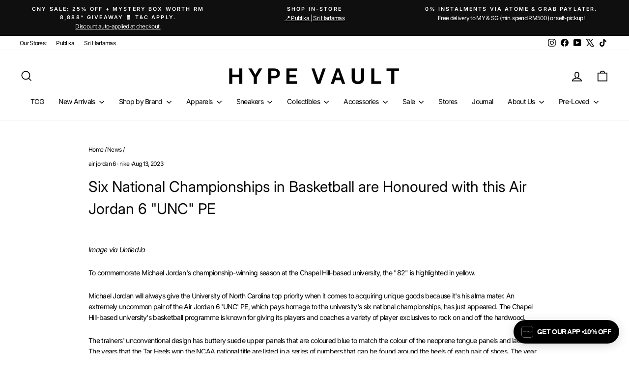

--- FILE ---
content_type: text/html; charset=utf-8
request_url: https://hypevault.co/blogs/news/six-national-championships-in-basketball-are-honoured-with-this-rare-air-jordan-6-unc-pe
body_size: 33541
content:
<!doctype html>
<html class="no-js" lang="en" dir="ltr">
<head>
  <meta charset="utf-8">
  <meta http-equiv="X-UA-Compatible" content="IE=edge,chrome=1">
  <meta name="viewport" content="width=device-width,initial-scale=1">
  <meta name="theme-color" content="#111111">
  <link rel="canonical" href="https://hypevault.co/blogs/news/six-national-championships-in-basketball-are-honoured-with-this-rare-air-jordan-6-unc-pe">
  <link rel="preconnect" href="https://cdn.shopify.com" crossorigin>
  <link rel="preconnect" href="https://fonts.shopifycdn.com" crossorigin>
  <link rel="dns-prefetch" href="https://productreviews.shopifycdn.com">
  <link rel="dns-prefetch" href="https://ajax.googleapis.com">
  <link rel="dns-prefetch" href="https://maps.googleapis.com">
  <link rel="dns-prefetch" href="https://maps.gstatic.com"><link rel="shortcut icon" href="//hypevault.co/cdn/shop/files/Hype_Vault_Favicon_32x32.png?v=1699524949" type="image/png" /><title>Six National Championships in Basketball are Honoured with this Air Jo
&ndash; Hype Vault 
</title>
<meta name="description" content="Image via Untied.la To commemorate Michael Jordan&#39;s championship-winning season at the Chapel Hill-based university, the &quot;82&quot; is highlighted in yellow. Michael Jordan will always give the University of North Carolina top priority when it comes to acquiring unique goods because it&#39;s his alma mater. An extremely uncommon"><meta property="og:site_name" content="Hype Vault ">
  <meta property="og:url" content="https://hypevault.co/blogs/news/six-national-championships-in-basketball-are-honoured-with-this-rare-air-jordan-6-unc-pe">
  <meta property="og:title" content="Six National Championships in Basketball are Honoured with this Air Jordan 6 &quot;UNC&quot; PE">
  <meta property="og:type" content="article">
  <meta property="og:description" content="An extremely uncommon pair of the Air Jordan 6 'UNC' PE, which pays homage to the university's six national championships, has just appeared. "><meta property="og:image" content="http://hypevault.co/cdn/shop/articles/hypebeast_8_78f5ef8d-ae6f-4e11-baa4-33724c3aa274.png?v=1691937884">
    <meta property="og:image:secure_url" content="https://hypevault.co/cdn/shop/articles/hypebeast_8_78f5ef8d-ae6f-4e11-baa4-33724c3aa274.png?v=1691937884">
    <meta property="og:image:width" content="853">
    <meta property="og:image:height" content="1280"><meta name="twitter:site" content="@hypevaultco">
  <meta name="twitter:card" content="summary_large_image">
  <meta name="twitter:title" content="Six National Championships in Basketball are Honoured with this Air Jordan 6 "UNC" PE">
  <meta name="twitter:description" content="An extremely uncommon pair of the Air Jordan 6 'UNC' PE, which pays homage to the university's six national championships, has just appeared. ">
<style data-shopify>@font-face {
  font-family: Inter;
  font-weight: 400;
  font-style: normal;
  font-display: swap;
  src: url("//hypevault.co/cdn/fonts/inter/inter_n4.b2a3f24c19b4de56e8871f609e73ca7f6d2e2bb9.woff2") format("woff2"),
       url("//hypevault.co/cdn/fonts/inter/inter_n4.af8052d517e0c9ffac7b814872cecc27ae1fa132.woff") format("woff");
}

  @font-face {
  font-family: Inter;
  font-weight: 400;
  font-style: normal;
  font-display: swap;
  src: url("//hypevault.co/cdn/fonts/inter/inter_n4.b2a3f24c19b4de56e8871f609e73ca7f6d2e2bb9.woff2") format("woff2"),
       url("//hypevault.co/cdn/fonts/inter/inter_n4.af8052d517e0c9ffac7b814872cecc27ae1fa132.woff") format("woff");
}


  @font-face {
  font-family: Inter;
  font-weight: 600;
  font-style: normal;
  font-display: swap;
  src: url("//hypevault.co/cdn/fonts/inter/inter_n6.771af0474a71b3797eb38f3487d6fb79d43b6877.woff2") format("woff2"),
       url("//hypevault.co/cdn/fonts/inter/inter_n6.88c903d8f9e157d48b73b7777d0642925bcecde7.woff") format("woff");
}

  @font-face {
  font-family: Inter;
  font-weight: 400;
  font-style: italic;
  font-display: swap;
  src: url("//hypevault.co/cdn/fonts/inter/inter_i4.feae1981dda792ab80d117249d9c7e0f1017e5b3.woff2") format("woff2"),
       url("//hypevault.co/cdn/fonts/inter/inter_i4.62773b7113d5e5f02c71486623cf828884c85c6e.woff") format("woff");
}

  @font-face {
  font-family: Inter;
  font-weight: 600;
  font-style: italic;
  font-display: swap;
  src: url("//hypevault.co/cdn/fonts/inter/inter_i6.3bbe0fe1c7ee4f282f9c2e296f3e4401a48cbe19.woff2") format("woff2"),
       url("//hypevault.co/cdn/fonts/inter/inter_i6.8bea21f57a10d5416ddf685e2c91682ec237876d.woff") format("woff");
}

</style><link href="//hypevault.co/cdn/shop/t/58/assets/theme.css?v=93626464380700918791766486009" rel="stylesheet" type="text/css" media="all" />
<style data-shopify>:root {
    --typeHeaderPrimary: Inter;
    --typeHeaderFallback: sans-serif;
    --typeHeaderSize: 30px;
    --typeHeaderWeight: 400;
    --typeHeaderLineHeight: 1.5;
    --typeHeaderSpacing: 0.0em;

    --typeBasePrimary:Inter;
    --typeBaseFallback:sans-serif;
    --typeBaseSize: 14px;
    --typeBaseWeight: 400;
    --typeBaseSpacing: -0.05em;
    --typeBaseLineHeight: 1.6;
    --typeBaselineHeightMinus01: 1.5;

    --typeCollectionTitle: 24px;

    --iconWeight: 4px;
    --iconLinecaps: miter;

    
        --buttonRadius: 0;
    

    --colorGridOverlayOpacity: 0.2;
    --colorAnnouncement: #0f0f0f;
    --colorAnnouncementText: #ffffff;

    --colorBody: #ffffff;
    --colorBodyAlpha05: rgba(255, 255, 255, 0.05);
    --colorBodyDim: #f2f2f2;
    --colorBodyLightDim: #fafafa;
    --colorBodyMediumDim: #f5f5f5;


    --colorBorder: #e8e8e1;

    --colorBtnPrimary: #111111;
    --colorBtnPrimaryLight: #2b2b2b;
    --colorBtnPrimaryDim: #040404;
    --colorBtnPrimaryText: #ffffff;

    --colorCartDot: #ff4f33;

    --colorDrawers: #ffffff;
    --colorDrawersDim: #f2f2f2;
    --colorDrawerBorder: #e8e8e1;
    --colorDrawerText: #000000;
    --colorDrawerTextDark: #000000;
    --colorDrawerButton: #111111;
    --colorDrawerButtonText: #ffffff;

    --colorFooter: #ffffff;
    --colorFooterText: #000000;
    --colorFooterTextAlpha01: #000000;

    --colorGridOverlay: #000000;
    --colorGridOverlayOpacity: 0.1;

    --colorHeaderTextAlpha01: rgba(0, 0, 0, 0.1);

    --colorHeroText: #ffffff;

    --colorSmallImageBg: #ffffff;
    --colorLargeImageBg: #0f0f0f;

    --colorImageOverlay: #000000;
    --colorImageOverlayOpacity: 0.0;
    --colorImageOverlayTextShadow: 0.24;

    --colorLink: #000000;

    --colorModalBg: rgba(230, 230, 230, 0.6);

    --colorNav: #ffffff;
    --colorNavText: #000000;

    --colorPrice: #1c1d1d;

    --colorSaleTag: #1c1d1d;
    --colorSaleTagText: #ffffff;

    --colorTextBody: #000000;
    --colorTextBodyAlpha015: rgba(0, 0, 0, 0.15);
    --colorTextBodyAlpha005: rgba(0, 0, 0, 0.05);
    --colorTextBodyAlpha008: rgba(0, 0, 0, 0.08);
    --colorTextSavings: #ff4e4e;

    --urlIcoSelect: url(//hypevault.co/cdn/shop/t/58/assets/ico-select.svg);
    --urlIcoSelectFooter: url(//hypevault.co/cdn/shop/t/58/assets/ico-select-footer.svg);
    --urlIcoSelectWhite: url(//hypevault.co/cdn/shop/t/58/assets/ico-select-white.svg);

    --grid-gutter: 17px;
    --drawer-gutter: 20px;

    --sizeChartMargin: 25px 0;
    --sizeChartIconMargin: 5px;

    --newsletterReminderPadding: 40px;

    /*Shop Pay Installments*/
    --color-body-text: #000000;
    --color-body: #ffffff;
    --color-bg: #ffffff;
    }

    .placeholder-content {
    background-image: linear-gradient(100deg, #ffffff 40%, #f7f7f7 63%, #ffffff 79%);
    }</style><script>
    document.documentElement.className = document.documentElement.className.replace('no-js', 'js');

    window.theme = window.theme || {};
    theme.routes = {
      home: "/",
      cart: "/cart.js",
      cartPage: "/cart",
      cartAdd: "/cart/add.js",
      cartChange: "/cart/change.js",
      search: "/search",
      predictiveSearch: "/search/suggest"
    };
    theme.strings = {
      soldOut: "Sold Out",
      unavailable: "Unavailable",
      inStockLabel: "In stock, ready to ship",
      oneStockLabel: "Low stock - [count] item left",
      otherStockLabel: "Low stock - [count] items left",
      willNotShipUntil: "Ready to ship [date]",
      willBeInStockAfter: "Back in stock [date]",
      waitingForStock: "Backordered, shipping soon",
      savePrice: "Save [saved_amount]",
      cartEmpty: "Your cart is currently empty.",
      cartTermsConfirmation: "You must agree with the terms and conditions of sales to check out",
      searchCollections: "Collections",
      searchPages: "Pages",
      searchArticles: "Articles",
      productFrom: "from ",
      maxQuantity: "You can only have [quantity] of [title] in your cart."
    };
    theme.settings = {
      cartType: "drawer",
      isCustomerTemplate: false,
      moneyFormat: "RM{{amount}}",
      saveType: "dollar",
      productImageSize: "square",
      productImageCover: false,
      predictiveSearch: true,
      predictiveSearchType: null,
      predictiveSearchVendor: false,
      predictiveSearchPrice: false,
      quickView: true,
      themeName: 'Impulse',
      themeVersion: "8.0.0"
    };
  </script>

  <script>window.performance && window.performance.mark && window.performance.mark('shopify.content_for_header.start');</script><meta name="google-site-verification" content="1N3-FfY1WxI8qOMSGvJsk5RTPbILvZDZzL1cCosTG4U">
<meta name="facebook-domain-verification" content="87ci7rp2nnwbx2lkahw8qgi6rlk6fg">
<meta name="facebook-domain-verification" content="f1mu4qk9crulj4mlhjt71vqube37rf">
<meta id="shopify-digital-wallet" name="shopify-digital-wallet" content="/6239256694/digital_wallets/dialog">
<link rel="alternate" type="application/atom+xml" title="Feed" href="/blogs/news.atom" />
<link rel="alternate" hreflang="x-default" href="https://hypevault.co/blogs/news/six-national-championships-in-basketball-are-honoured-with-this-rare-air-jordan-6-unc-pe">
<link rel="alternate" hreflang="en" href="https://hypevault.co/blogs/news/six-national-championships-in-basketball-are-honoured-with-this-rare-air-jordan-6-unc-pe">
<link rel="alternate" hreflang="en-SG" href="https://hypevault.co/en-sg/blogs/news/six-national-championships-in-basketball-are-honoured-with-this-rare-air-jordan-6-unc-pe">
<script async="async" src="/checkouts/internal/preloads.js?locale=en-MY"></script>
<script id="shopify-features" type="application/json">{"accessToken":"c34de4fd91a35fde8d95ba205374e643","betas":["rich-media-storefront-analytics"],"domain":"hypevault.co","predictiveSearch":true,"shopId":6239256694,"locale":"en"}</script>
<script>var Shopify = Shopify || {};
Shopify.shop = "hypevault.myshopify.com";
Shopify.locale = "en";
Shopify.currency = {"active":"MYR","rate":"1.0"};
Shopify.country = "MY";
Shopify.theme = {"name":"CNY 2026","id":153490227427,"schema_name":"Impulse","schema_version":"8.0.0","theme_store_id":857,"role":"main"};
Shopify.theme.handle = "null";
Shopify.theme.style = {"id":null,"handle":null};
Shopify.cdnHost = "hypevault.co/cdn";
Shopify.routes = Shopify.routes || {};
Shopify.routes.root = "/";</script>
<script type="module">!function(o){(o.Shopify=o.Shopify||{}).modules=!0}(window);</script>
<script>!function(o){function n(){var o=[];function n(){o.push(Array.prototype.slice.apply(arguments))}return n.q=o,n}var t=o.Shopify=o.Shopify||{};t.loadFeatures=n(),t.autoloadFeatures=n()}(window);</script>
<script id="shop-js-analytics" type="application/json">{"pageType":"article"}</script>
<script defer="defer" async type="module" src="//hypevault.co/cdn/shopifycloud/shop-js/modules/v2/client.init-shop-cart-sync_BdyHc3Nr.en.esm.js"></script>
<script defer="defer" async type="module" src="//hypevault.co/cdn/shopifycloud/shop-js/modules/v2/chunk.common_Daul8nwZ.esm.js"></script>
<script type="module">
  await import("//hypevault.co/cdn/shopifycloud/shop-js/modules/v2/client.init-shop-cart-sync_BdyHc3Nr.en.esm.js");
await import("//hypevault.co/cdn/shopifycloud/shop-js/modules/v2/chunk.common_Daul8nwZ.esm.js");

  window.Shopify.SignInWithShop?.initShopCartSync?.({"fedCMEnabled":true,"windoidEnabled":true});

</script>
<script>(function() {
  var isLoaded = false;
  function asyncLoad() {
    if (isLoaded) return;
    isLoaded = true;
    var urls = ["https:\/\/chimpstatic.com\/mcjs-connected\/js\/users\/7c3f2ca6dd1abc5c4d79c62eb\/958d29400c50ff9ef5a888c0e.js?shop=hypevault.myshopify.com","https:\/\/instafeed.nfcube.com\/cdn\/a67bc1b82446a84fdc899e7d4ca5f8df.js?shop=hypevault.myshopify.com","https:\/\/gateway.apaylater.com\/plugins\/price_divider\/main.js?platform=SHOPIFY\u0026country=MY\u0026price_divider_applied_on=all\u0026shop=hypevault.myshopify.com","https:\/\/gateway.apaylater.com\/plugins\/price_divider\/main.js?platform=SHOPIFY\u0026country=MY\u0026price_divider_applied_on=all\u0026shop=hypevault.myshopify.com","https:\/\/merchant.cdn.hoolah.co\/hypevault.myshopify.com\/hoolah-library.js?shop=hypevault.myshopify.com","https:\/\/merchant.cdn.hoolah.co\/hypevault.myshopify.com\/hoolah-library.js?shop=hypevault.myshopify.com","https:\/\/merchant.cdn.hoolah.co\/hypevault.myshopify.com\/hoolah-library.js?shop=hypevault.myshopify.com","https:\/\/merchant.cdn.hoolah.co\/hypevault.myshopify.com\/hoolah-library.js?shop=hypevault.myshopify.com","https:\/\/merchant.cdn.hoolah.co\/hypevault.myshopify.com\/hoolah-library.js?shop=hypevault.myshopify.com","https:\/\/merchant.cdn.hoolah.co\/hypevault.myshopify.com\/hoolah-library.js?shop=hypevault.myshopify.com","https:\/\/merchant.cdn.hoolah.co\/hypevault.myshopify.com\/hoolah-library.js?shop=hypevault.myshopify.com","https:\/\/merchant.cdn.hoolah.co\/hypevault.myshopify.com\/hoolah-library.js?shop=hypevault.myshopify.com","https:\/\/merchant.cdn.hoolah.co\/hypevault.myshopify.com\/hoolah-library.js?shop=hypevault.myshopify.com","https:\/\/merchant.cdn.hoolah.co\/hypevault.myshopify.com\/hoolah-library.js?shop=hypevault.myshopify.com"];
    for (var i = 0; i < urls.length; i++) {
      var s = document.createElement('script');
      s.type = 'text/javascript';
      s.async = true;
      s.src = urls[i];
      var x = document.getElementsByTagName('script')[0];
      x.parentNode.insertBefore(s, x);
    }
  };
  if(window.attachEvent) {
    window.attachEvent('onload', asyncLoad);
  } else {
    window.addEventListener('load', asyncLoad, false);
  }
})();</script>
<script id="__st">var __st={"a":6239256694,"offset":28800,"reqid":"70e99963-4cf1-4235-b4ff-ffb1763569a3-1769016841","pageurl":"hypevault.co\/blogs\/news\/six-national-championships-in-basketball-are-honoured-with-this-rare-air-jordan-6-unc-pe","s":"articles-589333889251","u":"45556b3998e6","p":"article","rtyp":"article","rid":589333889251};</script>
<script>window.ShopifyPaypalV4VisibilityTracking = true;</script>
<script id="captcha-bootstrap">!function(){'use strict';const t='contact',e='account',n='new_comment',o=[[t,t],['blogs',n],['comments',n],[t,'customer']],c=[[e,'customer_login'],[e,'guest_login'],[e,'recover_customer_password'],[e,'create_customer']],r=t=>t.map((([t,e])=>`form[action*='/${t}']:not([data-nocaptcha='true']) input[name='form_type'][value='${e}']`)).join(','),a=t=>()=>t?[...document.querySelectorAll(t)].map((t=>t.form)):[];function s(){const t=[...o],e=r(t);return a(e)}const i='password',u='form_key',d=['recaptcha-v3-token','g-recaptcha-response','h-captcha-response',i],f=()=>{try{return window.sessionStorage}catch{return}},m='__shopify_v',_=t=>t.elements[u];function p(t,e,n=!1){try{const o=window.sessionStorage,c=JSON.parse(o.getItem(e)),{data:r}=function(t){const{data:e,action:n}=t;return t[m]||n?{data:e,action:n}:{data:t,action:n}}(c);for(const[e,n]of Object.entries(r))t.elements[e]&&(t.elements[e].value=n);n&&o.removeItem(e)}catch(o){console.error('form repopulation failed',{error:o})}}const l='form_type',E='cptcha';function T(t){t.dataset[E]=!0}const w=window,h=w.document,L='Shopify',v='ce_forms',y='captcha';let A=!1;((t,e)=>{const n=(g='f06e6c50-85a8-45c8-87d0-21a2b65856fe',I='https://cdn.shopify.com/shopifycloud/storefront-forms-hcaptcha/ce_storefront_forms_captcha_hcaptcha.v1.5.2.iife.js',D={infoText:'Protected by hCaptcha',privacyText:'Privacy',termsText:'Terms'},(t,e,n)=>{const o=w[L][v],c=o.bindForm;if(c)return c(t,g,e,D).then(n);var r;o.q.push([[t,g,e,D],n]),r=I,A||(h.body.append(Object.assign(h.createElement('script'),{id:'captcha-provider',async:!0,src:r})),A=!0)});var g,I,D;w[L]=w[L]||{},w[L][v]=w[L][v]||{},w[L][v].q=[],w[L][y]=w[L][y]||{},w[L][y].protect=function(t,e){n(t,void 0,e),T(t)},Object.freeze(w[L][y]),function(t,e,n,w,h,L){const[v,y,A,g]=function(t,e,n){const i=e?o:[],u=t?c:[],d=[...i,...u],f=r(d),m=r(i),_=r(d.filter((([t,e])=>n.includes(e))));return[a(f),a(m),a(_),s()]}(w,h,L),I=t=>{const e=t.target;return e instanceof HTMLFormElement?e:e&&e.form},D=t=>v().includes(t);t.addEventListener('submit',(t=>{const e=I(t);if(!e)return;const n=D(e)&&!e.dataset.hcaptchaBound&&!e.dataset.recaptchaBound,o=_(e),c=g().includes(e)&&(!o||!o.value);(n||c)&&t.preventDefault(),c&&!n&&(function(t){try{if(!f())return;!function(t){const e=f();if(!e)return;const n=_(t);if(!n)return;const o=n.value;o&&e.removeItem(o)}(t);const e=Array.from(Array(32),(()=>Math.random().toString(36)[2])).join('');!function(t,e){_(t)||t.append(Object.assign(document.createElement('input'),{type:'hidden',name:u})),t.elements[u].value=e}(t,e),function(t,e){const n=f();if(!n)return;const o=[...t.querySelectorAll(`input[type='${i}']`)].map((({name:t})=>t)),c=[...d,...o],r={};for(const[a,s]of new FormData(t).entries())c.includes(a)||(r[a]=s);n.setItem(e,JSON.stringify({[m]:1,action:t.action,data:r}))}(t,e)}catch(e){console.error('failed to persist form',e)}}(e),e.submit())}));const S=(t,e)=>{t&&!t.dataset[E]&&(n(t,e.some((e=>e===t))),T(t))};for(const o of['focusin','change'])t.addEventListener(o,(t=>{const e=I(t);D(e)&&S(e,y())}));const B=e.get('form_key'),M=e.get(l),P=B&&M;t.addEventListener('DOMContentLoaded',(()=>{const t=y();if(P)for(const e of t)e.elements[l].value===M&&p(e,B);[...new Set([...A(),...v().filter((t=>'true'===t.dataset.shopifyCaptcha))])].forEach((e=>S(e,t)))}))}(h,new URLSearchParams(w.location.search),n,t,e,['guest_login'])})(!0,!0)}();</script>
<script integrity="sha256-4kQ18oKyAcykRKYeNunJcIwy7WH5gtpwJnB7kiuLZ1E=" data-source-attribution="shopify.loadfeatures" defer="defer" src="//hypevault.co/cdn/shopifycloud/storefront/assets/storefront/load_feature-a0a9edcb.js" crossorigin="anonymous"></script>
<script data-source-attribution="shopify.dynamic_checkout.dynamic.init">var Shopify=Shopify||{};Shopify.PaymentButton=Shopify.PaymentButton||{isStorefrontPortableWallets:!0,init:function(){window.Shopify.PaymentButton.init=function(){};var t=document.createElement("script");t.src="https://hypevault.co/cdn/shopifycloud/portable-wallets/latest/portable-wallets.en.js",t.type="module",document.head.appendChild(t)}};
</script>
<script data-source-attribution="shopify.dynamic_checkout.buyer_consent">
  function portableWalletsHideBuyerConsent(e){var t=document.getElementById("shopify-buyer-consent"),n=document.getElementById("shopify-subscription-policy-button");t&&n&&(t.classList.add("hidden"),t.setAttribute("aria-hidden","true"),n.removeEventListener("click",e))}function portableWalletsShowBuyerConsent(e){var t=document.getElementById("shopify-buyer-consent"),n=document.getElementById("shopify-subscription-policy-button");t&&n&&(t.classList.remove("hidden"),t.removeAttribute("aria-hidden"),n.addEventListener("click",e))}window.Shopify?.PaymentButton&&(window.Shopify.PaymentButton.hideBuyerConsent=portableWalletsHideBuyerConsent,window.Shopify.PaymentButton.showBuyerConsent=portableWalletsShowBuyerConsent);
</script>
<script data-source-attribution="shopify.dynamic_checkout.cart.bootstrap">document.addEventListener("DOMContentLoaded",(function(){function t(){return document.querySelector("shopify-accelerated-checkout-cart, shopify-accelerated-checkout")}if(t())Shopify.PaymentButton.init();else{new MutationObserver((function(e,n){t()&&(Shopify.PaymentButton.init(),n.disconnect())})).observe(document.body,{childList:!0,subtree:!0})}}));
</script>
<link id="shopify-accelerated-checkout-styles" rel="stylesheet" media="screen" href="https://hypevault.co/cdn/shopifycloud/portable-wallets/latest/accelerated-checkout-backwards-compat.css" crossorigin="anonymous">
<style id="shopify-accelerated-checkout-cart">
        #shopify-buyer-consent {
  margin-top: 1em;
  display: inline-block;
  width: 100%;
}

#shopify-buyer-consent.hidden {
  display: none;
}

#shopify-subscription-policy-button {
  background: none;
  border: none;
  padding: 0;
  text-decoration: underline;
  font-size: inherit;
  cursor: pointer;
}

#shopify-subscription-policy-button::before {
  box-shadow: none;
}

      </style>

<script>window.performance && window.performance.mark && window.performance.mark('shopify.content_for_header.end');</script>

  <script src="//hypevault.co/cdn/shop/t/58/assets/vendor-scripts-v11.js" defer="defer"></script><script src="//hypevault.co/cdn/shop/t/58/assets/theme.js?v=22325264162658116151766486009" defer="defer"></script>
<script>
var grab_widget_visiblity='1';
var grab_widget_tenure='4';
var grab_widget_money_format = "RM{{amount}}";
var grab_data_currency_code = 'MYR';
var grab_widget_current_page_type = 'article';
var grab_page_config_param =  [];
</script>


<!-- BEGIN app block: shopify://apps/ta-labels-badges/blocks/bss-pl-config-data/91bfe765-b604-49a1-805e-3599fa600b24 --><script
    id='bss-pl-config-data'
>
	let TAE_StoreId = "";
	if (typeof BSS_PL == 'undefined' || TAE_StoreId !== "") {
  		var BSS_PL = {};
		BSS_PL.storeId = null;
		BSS_PL.currentPlan = null;
		BSS_PL.apiServerProduction = null;
		BSS_PL.publicAccessToken = null;
		BSS_PL.customerTags = "null";
		BSS_PL.customerId = "null";
		BSS_PL.storeIdCustomOld = null;
		BSS_PL.storeIdOldWIthPriority = null;
		BSS_PL.storeIdOptimizeAppendLabel = null
		BSS_PL.optimizeCodeIds = null; 
		BSS_PL.extendedFeatureIds = null;
		BSS_PL.integration = null;
		BSS_PL.settingsData  = null;
		BSS_PL.configProductMetafields = null;
		BSS_PL.configVariantMetafields = null;
		
		BSS_PL.configData = [].concat();

		
		BSS_PL.configDataBanner = [].concat();

		
		BSS_PL.configDataPopup = [].concat();

		
		BSS_PL.configDataLabelGroup = [].concat();
		
		
		BSS_PL.collectionID = ``;
		BSS_PL.collectionHandle = ``;
		BSS_PL.collectionTitle = ``;

		
		BSS_PL.conditionConfigData = [].concat();
	}
</script>




<style>
    
    
</style>

<script>
    function bssLoadScripts(src, callback, isDefer = false) {
        const scriptTag = document.createElement('script');
        document.head.appendChild(scriptTag);
        scriptTag.src = src;
        if (isDefer) {
            scriptTag.defer = true;
        } else {
            scriptTag.async = true;
        }
        if (callback) {
            scriptTag.addEventListener('load', function () {
                callback();
            });
        }
    }
    const scriptUrls = [
        "https://cdn.shopify.com/extensions/019bdf67-379d-7b8b-a73d-7733aa4407b8/product-label-559/assets/bss-pl-init-helper.js",
        "https://cdn.shopify.com/extensions/019bdf67-379d-7b8b-a73d-7733aa4407b8/product-label-559/assets/bss-pl-init-config-run-scripts.js",
    ];
    Promise.all(scriptUrls.map((script) => new Promise((resolve) => bssLoadScripts(script, resolve)))).then((res) => {
        console.log('BSS scripts loaded');
        window.bssScriptsLoaded = true;
    });

	function bssInitScripts() {
		if (BSS_PL.configData.length) {
			const enabledFeature = [
				{ type: 1, script: "https://cdn.shopify.com/extensions/019bdf67-379d-7b8b-a73d-7733aa4407b8/product-label-559/assets/bss-pl-init-for-label.js" },
				{ type: 2, badge: [0, 7, 8], script: "https://cdn.shopify.com/extensions/019bdf67-379d-7b8b-a73d-7733aa4407b8/product-label-559/assets/bss-pl-init-for-badge-product-name.js" },
				{ type: 2, badge: [1, 11], script: "https://cdn.shopify.com/extensions/019bdf67-379d-7b8b-a73d-7733aa4407b8/product-label-559/assets/bss-pl-init-for-badge-product-image.js" },
				{ type: 2, badge: 2, script: "https://cdn.shopify.com/extensions/019bdf67-379d-7b8b-a73d-7733aa4407b8/product-label-559/assets/bss-pl-init-for-badge-custom-selector.js" },
				{ type: 2, badge: [3, 9, 10], script: "https://cdn.shopify.com/extensions/019bdf67-379d-7b8b-a73d-7733aa4407b8/product-label-559/assets/bss-pl-init-for-badge-price.js" },
				{ type: 2, badge: 4, script: "https://cdn.shopify.com/extensions/019bdf67-379d-7b8b-a73d-7733aa4407b8/product-label-559/assets/bss-pl-init-for-badge-add-to-cart-btn.js" },
				{ type: 2, badge: 5, script: "https://cdn.shopify.com/extensions/019bdf67-379d-7b8b-a73d-7733aa4407b8/product-label-559/assets/bss-pl-init-for-badge-quantity-box.js" },
				{ type: 2, badge: 6, script: "https://cdn.shopify.com/extensions/019bdf67-379d-7b8b-a73d-7733aa4407b8/product-label-559/assets/bss-pl-init-for-badge-buy-it-now-btn.js" }
			]
				.filter(({ type, badge }) => BSS_PL.configData.some(item => item.label_type === type && (badge === undefined || (Array.isArray(badge) ? badge.includes(item.badge_type) : item.badge_type === badge))) || (type === 1 && BSS_PL.configDataLabelGroup && BSS_PL.configDataLabelGroup.length))
				.map(({ script }) => script);
				
            enabledFeature.forEach((src) => bssLoadScripts(src));

            if (enabledFeature.length) {
                const src = "https://cdn.shopify.com/extensions/019bdf67-379d-7b8b-a73d-7733aa4407b8/product-label-559/assets/bss-product-label-js.js";
                bssLoadScripts(src);
            }
        }

        if (BSS_PL.configDataBanner && BSS_PL.configDataBanner.length) {
            const src = "https://cdn.shopify.com/extensions/019bdf67-379d-7b8b-a73d-7733aa4407b8/product-label-559/assets/bss-product-label-banner.js";
            bssLoadScripts(src);
        }

        if (BSS_PL.configDataPopup && BSS_PL.configDataPopup.length) {
            const src = "https://cdn.shopify.com/extensions/019bdf67-379d-7b8b-a73d-7733aa4407b8/product-label-559/assets/bss-product-label-popup.js";
            bssLoadScripts(src);
        }

        if (window.location.search.includes('bss-pl-custom-selector')) {
            const src = "https://cdn.shopify.com/extensions/019bdf67-379d-7b8b-a73d-7733aa4407b8/product-label-559/assets/bss-product-label-custom-position.js";
            bssLoadScripts(src, null, true);
        }
    }
    bssInitScripts();
</script>


<!-- END app block --><!-- BEGIN app block: shopify://apps/shopback-growth-tools/blocks/shopback-embed-block/b9374e94-71d5-4dc3-be3c-31b3c9c3f7bf -->


  <script src="https://merchant.cdn.hoolah.co/hypevault.myshopify.com/hoolah-library.js?shop=hypevault.myshopify.com" type="text/javascript" async></script>


<!-- END app block --><!-- BEGIN app block: shopify://apps/microsoft-clarity/blocks/brandAgents_js/31c3d126-8116-4b4a-8ba1-baeda7c4aeea -->





<!-- END app block --><!-- BEGIN app block: shopify://apps/microsoft-clarity/blocks/clarity_js/31c3d126-8116-4b4a-8ba1-baeda7c4aeea -->
<script type="text/javascript">
  (function (c, l, a, r, i, t, y) {
    c[a] = c[a] || function () { (c[a].q = c[a].q || []).push(arguments); };
    t = l.createElement(r); t.async = 1; t.src = "https://www.clarity.ms/tag/" + i + "?ref=shopify";
    y = l.getElementsByTagName(r)[0]; y.parentNode.insertBefore(t, y);

    c.Shopify.loadFeatures([{ name: "consent-tracking-api", version: "0.1" }], error => {
      if (error) {
        console.error("Error loading Shopify features:", error);
        return;
      }

      c[a]('consentv2', {
        ad_Storage: c.Shopify.customerPrivacy.marketingAllowed() ? "granted" : "denied",
        analytics_Storage: c.Shopify.customerPrivacy.analyticsProcessingAllowed() ? "granted" : "denied",
      });
    });

    l.addEventListener("visitorConsentCollected", function (e) {
      c[a]('consentv2', {
        ad_Storage: e.detail.marketingAllowed ? "granted" : "denied",
        analytics_Storage: e.detail.analyticsAllowed ? "granted" : "denied",
      });
    });
  })(window, document, "clarity", "script", "u97cixq46o");
</script>



<!-- END app block --><!-- BEGIN app block: shopify://apps/tapcart-mobile-app/blocks/ck_loader/604cad6b-3841-4da3-b864-b96622b4adb8 --><script id="tc-ck-loader">
  (function () {
    if (!window?.Shopify?.shop?.length) return;
    
    const shopStore = window.Shopify.shop;
    const environment = 'production'; // local, staging, production;

    const srcUrls = {
      local: 'http://localhost:3005/dist/tc-plugins.es.js', // local dev server URL defined in vite.config.js
      staging: 'https://unpkg.com/tapcart-capture-kit@staging/dist/tc-plugins.es.js',
      production: 'https://unpkg.com/tapcart-capture-kit@production/dist/tc-plugins.es.js',
    };
    const srcUrl = srcUrls[environment] || srcUrls.production;

    window['tapcartParams'] = { shopStore, environment };

    // Create a new script element with type module
    const moduleScript = document.createElement('script');
    moduleScript.type = 'module';
    moduleScript.src = srcUrl;
    document.head.appendChild(moduleScript);

    moduleScript.onerror = function () {
      console.error('Capture kit failed to load.');
    };
  })();
</script>

<!-- END app block --><script src="https://cdn.shopify.com/extensions/019bdd7a-c110-7969-8f1c-937dfc03ea8a/smile-io-272/assets/smile-loader.js" type="text/javascript" defer="defer"></script>
<link href="https://cdn.shopify.com/extensions/019bdf67-379d-7b8b-a73d-7733aa4407b8/product-label-559/assets/bss-pl-style.min.css" rel="stylesheet" type="text/css" media="all">
<link href="https://monorail-edge.shopifysvc.com" rel="dns-prefetch">
<script>(function(){if ("sendBeacon" in navigator && "performance" in window) {try {var session_token_from_headers = performance.getEntriesByType('navigation')[0].serverTiming.find(x => x.name == '_s').description;} catch {var session_token_from_headers = undefined;}var session_cookie_matches = document.cookie.match(/_shopify_s=([^;]*)/);var session_token_from_cookie = session_cookie_matches && session_cookie_matches.length === 2 ? session_cookie_matches[1] : "";var session_token = session_token_from_headers || session_token_from_cookie || "";function handle_abandonment_event(e) {var entries = performance.getEntries().filter(function(entry) {return /monorail-edge.shopifysvc.com/.test(entry.name);});if (!window.abandonment_tracked && entries.length === 0) {window.abandonment_tracked = true;var currentMs = Date.now();var navigation_start = performance.timing.navigationStart;var payload = {shop_id: 6239256694,url: window.location.href,navigation_start,duration: currentMs - navigation_start,session_token,page_type: "article"};window.navigator.sendBeacon("https://monorail-edge.shopifysvc.com/v1/produce", JSON.stringify({schema_id: "online_store_buyer_site_abandonment/1.1",payload: payload,metadata: {event_created_at_ms: currentMs,event_sent_at_ms: currentMs}}));}}window.addEventListener('pagehide', handle_abandonment_event);}}());</script>
<script id="web-pixels-manager-setup">(function e(e,d,r,n,o){if(void 0===o&&(o={}),!Boolean(null===(a=null===(i=window.Shopify)||void 0===i?void 0:i.analytics)||void 0===a?void 0:a.replayQueue)){var i,a;window.Shopify=window.Shopify||{};var t=window.Shopify;t.analytics=t.analytics||{};var s=t.analytics;s.replayQueue=[],s.publish=function(e,d,r){return s.replayQueue.push([e,d,r]),!0};try{self.performance.mark("wpm:start")}catch(e){}var l=function(){var e={modern:/Edge?\/(1{2}[4-9]|1[2-9]\d|[2-9]\d{2}|\d{4,})\.\d+(\.\d+|)|Firefox\/(1{2}[4-9]|1[2-9]\d|[2-9]\d{2}|\d{4,})\.\d+(\.\d+|)|Chrom(ium|e)\/(9{2}|\d{3,})\.\d+(\.\d+|)|(Maci|X1{2}).+ Version\/(15\.\d+|(1[6-9]|[2-9]\d|\d{3,})\.\d+)([,.]\d+|)( \(\w+\)|)( Mobile\/\w+|) Safari\/|Chrome.+OPR\/(9{2}|\d{3,})\.\d+\.\d+|(CPU[ +]OS|iPhone[ +]OS|CPU[ +]iPhone|CPU IPhone OS|CPU iPad OS)[ +]+(15[._]\d+|(1[6-9]|[2-9]\d|\d{3,})[._]\d+)([._]\d+|)|Android:?[ /-](13[3-9]|1[4-9]\d|[2-9]\d{2}|\d{4,})(\.\d+|)(\.\d+|)|Android.+Firefox\/(13[5-9]|1[4-9]\d|[2-9]\d{2}|\d{4,})\.\d+(\.\d+|)|Android.+Chrom(ium|e)\/(13[3-9]|1[4-9]\d|[2-9]\d{2}|\d{4,})\.\d+(\.\d+|)|SamsungBrowser\/([2-9]\d|\d{3,})\.\d+/,legacy:/Edge?\/(1[6-9]|[2-9]\d|\d{3,})\.\d+(\.\d+|)|Firefox\/(5[4-9]|[6-9]\d|\d{3,})\.\d+(\.\d+|)|Chrom(ium|e)\/(5[1-9]|[6-9]\d|\d{3,})\.\d+(\.\d+|)([\d.]+$|.*Safari\/(?![\d.]+ Edge\/[\d.]+$))|(Maci|X1{2}).+ Version\/(10\.\d+|(1[1-9]|[2-9]\d|\d{3,})\.\d+)([,.]\d+|)( \(\w+\)|)( Mobile\/\w+|) Safari\/|Chrome.+OPR\/(3[89]|[4-9]\d|\d{3,})\.\d+\.\d+|(CPU[ +]OS|iPhone[ +]OS|CPU[ +]iPhone|CPU IPhone OS|CPU iPad OS)[ +]+(10[._]\d+|(1[1-9]|[2-9]\d|\d{3,})[._]\d+)([._]\d+|)|Android:?[ /-](13[3-9]|1[4-9]\d|[2-9]\d{2}|\d{4,})(\.\d+|)(\.\d+|)|Mobile Safari.+OPR\/([89]\d|\d{3,})\.\d+\.\d+|Android.+Firefox\/(13[5-9]|1[4-9]\d|[2-9]\d{2}|\d{4,})\.\d+(\.\d+|)|Android.+Chrom(ium|e)\/(13[3-9]|1[4-9]\d|[2-9]\d{2}|\d{4,})\.\d+(\.\d+|)|Android.+(UC? ?Browser|UCWEB|U3)[ /]?(15\.([5-9]|\d{2,})|(1[6-9]|[2-9]\d|\d{3,})\.\d+)\.\d+|SamsungBrowser\/(5\.\d+|([6-9]|\d{2,})\.\d+)|Android.+MQ{2}Browser\/(14(\.(9|\d{2,})|)|(1[5-9]|[2-9]\d|\d{3,})(\.\d+|))(\.\d+|)|K[Aa][Ii]OS\/(3\.\d+|([4-9]|\d{2,})\.\d+)(\.\d+|)/},d=e.modern,r=e.legacy,n=navigator.userAgent;return n.match(d)?"modern":n.match(r)?"legacy":"unknown"}(),u="modern"===l?"modern":"legacy",c=(null!=n?n:{modern:"",legacy:""})[u],f=function(e){return[e.baseUrl,"/wpm","/b",e.hashVersion,"modern"===e.buildTarget?"m":"l",".js"].join("")}({baseUrl:d,hashVersion:r,buildTarget:u}),m=function(e){var d=e.version,r=e.bundleTarget,n=e.surface,o=e.pageUrl,i=e.monorailEndpoint;return{emit:function(e){var a=e.status,t=e.errorMsg,s=(new Date).getTime(),l=JSON.stringify({metadata:{event_sent_at_ms:s},events:[{schema_id:"web_pixels_manager_load/3.1",payload:{version:d,bundle_target:r,page_url:o,status:a,surface:n,error_msg:t},metadata:{event_created_at_ms:s}}]});if(!i)return console&&console.warn&&console.warn("[Web Pixels Manager] No Monorail endpoint provided, skipping logging."),!1;try{return self.navigator.sendBeacon.bind(self.navigator)(i,l)}catch(e){}var u=new XMLHttpRequest;try{return u.open("POST",i,!0),u.setRequestHeader("Content-Type","text/plain"),u.send(l),!0}catch(e){return console&&console.warn&&console.warn("[Web Pixels Manager] Got an unhandled error while logging to Monorail."),!1}}}}({version:r,bundleTarget:l,surface:e.surface,pageUrl:self.location.href,monorailEndpoint:e.monorailEndpoint});try{o.browserTarget=l,function(e){var d=e.src,r=e.async,n=void 0===r||r,o=e.onload,i=e.onerror,a=e.sri,t=e.scriptDataAttributes,s=void 0===t?{}:t,l=document.createElement("script"),u=document.querySelector("head"),c=document.querySelector("body");if(l.async=n,l.src=d,a&&(l.integrity=a,l.crossOrigin="anonymous"),s)for(var f in s)if(Object.prototype.hasOwnProperty.call(s,f))try{l.dataset[f]=s[f]}catch(e){}if(o&&l.addEventListener("load",o),i&&l.addEventListener("error",i),u)u.appendChild(l);else{if(!c)throw new Error("Did not find a head or body element to append the script");c.appendChild(l)}}({src:f,async:!0,onload:function(){if(!function(){var e,d;return Boolean(null===(d=null===(e=window.Shopify)||void 0===e?void 0:e.analytics)||void 0===d?void 0:d.initialized)}()){var d=window.webPixelsManager.init(e)||void 0;if(d){var r=window.Shopify.analytics;r.replayQueue.forEach((function(e){var r=e[0],n=e[1],o=e[2];d.publishCustomEvent(r,n,o)})),r.replayQueue=[],r.publish=d.publishCustomEvent,r.visitor=d.visitor,r.initialized=!0}}},onerror:function(){return m.emit({status:"failed",errorMsg:"".concat(f," has failed to load")})},sri:function(e){var d=/^sha384-[A-Za-z0-9+/=]+$/;return"string"==typeof e&&d.test(e)}(c)?c:"",scriptDataAttributes:o}),m.emit({status:"loading"})}catch(e){m.emit({status:"failed",errorMsg:(null==e?void 0:e.message)||"Unknown error"})}}})({shopId: 6239256694,storefrontBaseUrl: "https://hypevault.co",extensionsBaseUrl: "https://extensions.shopifycdn.com/cdn/shopifycloud/web-pixels-manager",monorailEndpoint: "https://monorail-edge.shopifysvc.com/unstable/produce_batch",surface: "storefront-renderer",enabledBetaFlags: ["2dca8a86"],webPixelsConfigList: [{"id":"1532854499","configuration":"{\"projectId\":\"u97cixq46o\"}","eventPayloadVersion":"v1","runtimeContext":"STRICT","scriptVersion":"cf1781658ed156031118fc4bbc2ed159","type":"APP","apiClientId":240074326017,"privacyPurposes":[],"capabilities":["advanced_dom_events"],"dataSharingAdjustments":{"protectedCustomerApprovalScopes":["read_customer_personal_data"]}},{"id":"445677795","configuration":"{\"config\":\"{\\\"pixel_id\\\":\\\"G-5ZDKNSZV2S\\\",\\\"target_country\\\":\\\"MY\\\",\\\"gtag_events\\\":[{\\\"type\\\":\\\"search\\\",\\\"action_label\\\":[\\\"G-5ZDKNSZV2S\\\",\\\"AW-797538088\\\/0l_KCMLl6pIBEKjupfwC\\\"]},{\\\"type\\\":\\\"begin_checkout\\\",\\\"action_label\\\":[\\\"G-5ZDKNSZV2S\\\",\\\"AW-797538088\\\/-Ni8CL_l6pIBEKjupfwC\\\"]},{\\\"type\\\":\\\"view_item\\\",\\\"action_label\\\":[\\\"G-5ZDKNSZV2S\\\",\\\"AW-797538088\\\/SrSbCLnl6pIBEKjupfwC\\\",\\\"MC-LB45WW3K8R\\\"]},{\\\"type\\\":\\\"purchase\\\",\\\"action_label\\\":[\\\"G-5ZDKNSZV2S\\\",\\\"AW-797538088\\\/3oUZCLbl6pIBEKjupfwC\\\",\\\"MC-LB45WW3K8R\\\"]},{\\\"type\\\":\\\"page_view\\\",\\\"action_label\\\":[\\\"G-5ZDKNSZV2S\\\",\\\"AW-797538088\\\/ADsRCLPl6pIBEKjupfwC\\\",\\\"MC-LB45WW3K8R\\\"]},{\\\"type\\\":\\\"add_payment_info\\\",\\\"action_label\\\":[\\\"G-5ZDKNSZV2S\\\",\\\"AW-797538088\\\/hXDLCMXl6pIBEKjupfwC\\\"]},{\\\"type\\\":\\\"add_to_cart\\\",\\\"action_label\\\":[\\\"G-5ZDKNSZV2S\\\",\\\"AW-797538088\\\/4gSUCLzl6pIBEKjupfwC\\\"]}],\\\"enable_monitoring_mode\\\":false}\"}","eventPayloadVersion":"v1","runtimeContext":"OPEN","scriptVersion":"b2a88bafab3e21179ed38636efcd8a93","type":"APP","apiClientId":1780363,"privacyPurposes":[],"dataSharingAdjustments":{"protectedCustomerApprovalScopes":["read_customer_address","read_customer_email","read_customer_name","read_customer_personal_data","read_customer_phone"]}},{"id":"359366883","configuration":"{\"pixelCode\":\"CEFUQPBC77UDF9716PCG\"}","eventPayloadVersion":"v1","runtimeContext":"STRICT","scriptVersion":"22e92c2ad45662f435e4801458fb78cc","type":"APP","apiClientId":4383523,"privacyPurposes":["ANALYTICS","MARKETING","SALE_OF_DATA"],"dataSharingAdjustments":{"protectedCustomerApprovalScopes":["read_customer_address","read_customer_email","read_customer_name","read_customer_personal_data","read_customer_phone"]}},{"id":"164036835","configuration":"{\"pixel_id\":\"1319310602118769\",\"pixel_type\":\"facebook_pixel\"}","eventPayloadVersion":"v1","runtimeContext":"OPEN","scriptVersion":"ca16bc87fe92b6042fbaa3acc2fbdaa6","type":"APP","apiClientId":2329312,"privacyPurposes":["ANALYTICS","MARKETING","SALE_OF_DATA"],"dataSharingAdjustments":{"protectedCustomerApprovalScopes":["read_customer_address","read_customer_email","read_customer_name","read_customer_personal_data","read_customer_phone"]}},{"id":"shopify-app-pixel","configuration":"{}","eventPayloadVersion":"v1","runtimeContext":"STRICT","scriptVersion":"0450","apiClientId":"shopify-pixel","type":"APP","privacyPurposes":["ANALYTICS","MARKETING"]},{"id":"shopify-custom-pixel","eventPayloadVersion":"v1","runtimeContext":"LAX","scriptVersion":"0450","apiClientId":"shopify-pixel","type":"CUSTOM","privacyPurposes":["ANALYTICS","MARKETING"]}],isMerchantRequest: false,initData: {"shop":{"name":"Hype Vault ","paymentSettings":{"currencyCode":"MYR"},"myshopifyDomain":"hypevault.myshopify.com","countryCode":"MY","storefrontUrl":"https:\/\/hypevault.co"},"customer":null,"cart":null,"checkout":null,"productVariants":[],"purchasingCompany":null},},"https://hypevault.co/cdn","fcfee988w5aeb613cpc8e4bc33m6693e112",{"modern":"","legacy":""},{"shopId":"6239256694","storefrontBaseUrl":"https:\/\/hypevault.co","extensionBaseUrl":"https:\/\/extensions.shopifycdn.com\/cdn\/shopifycloud\/web-pixels-manager","surface":"storefront-renderer","enabledBetaFlags":"[\"2dca8a86\"]","isMerchantRequest":"false","hashVersion":"fcfee988w5aeb613cpc8e4bc33m6693e112","publish":"custom","events":"[[\"page_viewed\",{}]]"});</script><script>
  window.ShopifyAnalytics = window.ShopifyAnalytics || {};
  window.ShopifyAnalytics.meta = window.ShopifyAnalytics.meta || {};
  window.ShopifyAnalytics.meta.currency = 'MYR';
  var meta = {"page":{"pageType":"article","resourceType":"article","resourceId":589333889251,"requestId":"70e99963-4cf1-4235-b4ff-ffb1763569a3-1769016841"}};
  for (var attr in meta) {
    window.ShopifyAnalytics.meta[attr] = meta[attr];
  }
</script>
<script class="analytics">
  (function () {
    var customDocumentWrite = function(content) {
      var jquery = null;

      if (window.jQuery) {
        jquery = window.jQuery;
      } else if (window.Checkout && window.Checkout.$) {
        jquery = window.Checkout.$;
      }

      if (jquery) {
        jquery('body').append(content);
      }
    };

    var hasLoggedConversion = function(token) {
      if (token) {
        return document.cookie.indexOf('loggedConversion=' + token) !== -1;
      }
      return false;
    }

    var setCookieIfConversion = function(token) {
      if (token) {
        var twoMonthsFromNow = new Date(Date.now());
        twoMonthsFromNow.setMonth(twoMonthsFromNow.getMonth() + 2);

        document.cookie = 'loggedConversion=' + token + '; expires=' + twoMonthsFromNow;
      }
    }

    var trekkie = window.ShopifyAnalytics.lib = window.trekkie = window.trekkie || [];
    if (trekkie.integrations) {
      return;
    }
    trekkie.methods = [
      'identify',
      'page',
      'ready',
      'track',
      'trackForm',
      'trackLink'
    ];
    trekkie.factory = function(method) {
      return function() {
        var args = Array.prototype.slice.call(arguments);
        args.unshift(method);
        trekkie.push(args);
        return trekkie;
      };
    };
    for (var i = 0; i < trekkie.methods.length; i++) {
      var key = trekkie.methods[i];
      trekkie[key] = trekkie.factory(key);
    }
    trekkie.load = function(config) {
      trekkie.config = config || {};
      trekkie.config.initialDocumentCookie = document.cookie;
      var first = document.getElementsByTagName('script')[0];
      var script = document.createElement('script');
      script.type = 'text/javascript';
      script.onerror = function(e) {
        var scriptFallback = document.createElement('script');
        scriptFallback.type = 'text/javascript';
        scriptFallback.onerror = function(error) {
                var Monorail = {
      produce: function produce(monorailDomain, schemaId, payload) {
        var currentMs = new Date().getTime();
        var event = {
          schema_id: schemaId,
          payload: payload,
          metadata: {
            event_created_at_ms: currentMs,
            event_sent_at_ms: currentMs
          }
        };
        return Monorail.sendRequest("https://" + monorailDomain + "/v1/produce", JSON.stringify(event));
      },
      sendRequest: function sendRequest(endpointUrl, payload) {
        // Try the sendBeacon API
        if (window && window.navigator && typeof window.navigator.sendBeacon === 'function' && typeof window.Blob === 'function' && !Monorail.isIos12()) {
          var blobData = new window.Blob([payload], {
            type: 'text/plain'
          });

          if (window.navigator.sendBeacon(endpointUrl, blobData)) {
            return true;
          } // sendBeacon was not successful

        } // XHR beacon

        var xhr = new XMLHttpRequest();

        try {
          xhr.open('POST', endpointUrl);
          xhr.setRequestHeader('Content-Type', 'text/plain');
          xhr.send(payload);
        } catch (e) {
          console.log(e);
        }

        return false;
      },
      isIos12: function isIos12() {
        return window.navigator.userAgent.lastIndexOf('iPhone; CPU iPhone OS 12_') !== -1 || window.navigator.userAgent.lastIndexOf('iPad; CPU OS 12_') !== -1;
      }
    };
    Monorail.produce('monorail-edge.shopifysvc.com',
      'trekkie_storefront_load_errors/1.1',
      {shop_id: 6239256694,
      theme_id: 153490227427,
      app_name: "storefront",
      context_url: window.location.href,
      source_url: "//hypevault.co/cdn/s/trekkie.storefront.cd680fe47e6c39ca5d5df5f0a32d569bc48c0f27.min.js"});

        };
        scriptFallback.async = true;
        scriptFallback.src = '//hypevault.co/cdn/s/trekkie.storefront.cd680fe47e6c39ca5d5df5f0a32d569bc48c0f27.min.js';
        first.parentNode.insertBefore(scriptFallback, first);
      };
      script.async = true;
      script.src = '//hypevault.co/cdn/s/trekkie.storefront.cd680fe47e6c39ca5d5df5f0a32d569bc48c0f27.min.js';
      first.parentNode.insertBefore(script, first);
    };
    trekkie.load(
      {"Trekkie":{"appName":"storefront","development":false,"defaultAttributes":{"shopId":6239256694,"isMerchantRequest":null,"themeId":153490227427,"themeCityHash":"8832094955684056545","contentLanguage":"en","currency":"MYR","eventMetadataId":"6fa7dc10-8bc9-4ac5-ba72-4c149d2a7b15"},"isServerSideCookieWritingEnabled":true,"monorailRegion":"shop_domain","enabledBetaFlags":["65f19447"]},"Session Attribution":{},"S2S":{"facebookCapiEnabled":true,"source":"trekkie-storefront-renderer","apiClientId":580111}}
    );

    var loaded = false;
    trekkie.ready(function() {
      if (loaded) return;
      loaded = true;

      window.ShopifyAnalytics.lib = window.trekkie;

      var originalDocumentWrite = document.write;
      document.write = customDocumentWrite;
      try { window.ShopifyAnalytics.merchantGoogleAnalytics.call(this); } catch(error) {};
      document.write = originalDocumentWrite;

      window.ShopifyAnalytics.lib.page(null,{"pageType":"article","resourceType":"article","resourceId":589333889251,"requestId":"70e99963-4cf1-4235-b4ff-ffb1763569a3-1769016841","shopifyEmitted":true});

      var match = window.location.pathname.match(/checkouts\/(.+)\/(thank_you|post_purchase)/)
      var token = match? match[1]: undefined;
      if (!hasLoggedConversion(token)) {
        setCookieIfConversion(token);
        
      }
    });


        var eventsListenerScript = document.createElement('script');
        eventsListenerScript.async = true;
        eventsListenerScript.src = "//hypevault.co/cdn/shopifycloud/storefront/assets/shop_events_listener-3da45d37.js";
        document.getElementsByTagName('head')[0].appendChild(eventsListenerScript);

})();</script>
  <script>
  if (!window.ga || (window.ga && typeof window.ga !== 'function')) {
    window.ga = function ga() {
      (window.ga.q = window.ga.q || []).push(arguments);
      if (window.Shopify && window.Shopify.analytics && typeof window.Shopify.analytics.publish === 'function') {
        window.Shopify.analytics.publish("ga_stub_called", {}, {sendTo: "google_osp_migration"});
      }
      console.error("Shopify's Google Analytics stub called with:", Array.from(arguments), "\nSee https://help.shopify.com/manual/promoting-marketing/pixels/pixel-migration#google for more information.");
    };
    if (window.Shopify && window.Shopify.analytics && typeof window.Shopify.analytics.publish === 'function') {
      window.Shopify.analytics.publish("ga_stub_initialized", {}, {sendTo: "google_osp_migration"});
    }
  }
</script>
<script
  defer
  src="https://hypevault.co/cdn/shopifycloud/perf-kit/shopify-perf-kit-3.0.4.min.js"
  data-application="storefront-renderer"
  data-shop-id="6239256694"
  data-render-region="gcp-us-central1"
  data-page-type="article"
  data-theme-instance-id="153490227427"
  data-theme-name="Impulse"
  data-theme-version="8.0.0"
  data-monorail-region="shop_domain"
  data-resource-timing-sampling-rate="10"
  data-shs="true"
  data-shs-beacon="true"
  data-shs-export-with-fetch="true"
  data-shs-logs-sample-rate="1"
  data-shs-beacon-endpoint="https://hypevault.co/api/collect"
></script>
</head>

<body class="template-article" data-center-text="false" data-button_style="square" data-type_header_capitalize="false" data-type_headers_align_text="false" data-type_product_capitalize="false" data-swatch_style="round" >

  <a class="in-page-link visually-hidden skip-link" href="#MainContent">Skip to content</a>

  <div id="PageContainer" class="page-container">
    <div class="transition-body"><!-- BEGIN sections: header-group -->
<div id="shopify-section-sections--20407067214051__announcement" class="shopify-section shopify-section-group-header-group"><style></style>
  <div class="announcement-bar">
    <div class="page-width">
      <div class="slideshow-wrapper">
        <button type="button" class="visually-hidden slideshow__pause" data-id="sections--20407067214051__announcement" aria-live="polite">
          <span class="slideshow__pause-stop">
            <svg aria-hidden="true" focusable="false" role="presentation" class="icon icon-pause" viewBox="0 0 10 13"><path d="M0 0h3v13H0zm7 0h3v13H7z" fill-rule="evenodd"/></svg>
            <span class="icon__fallback-text">Pause slideshow</span>
          </span>
          <span class="slideshow__pause-play">
            <svg aria-hidden="true" focusable="false" role="presentation" class="icon icon-play" viewBox="18.24 17.35 24.52 28.3"><path fill="#323232" d="M22.1 19.151v25.5l20.4-13.489-20.4-12.011z"/></svg>
            <span class="icon__fallback-text">Play slideshow</span>
          </span>
        </button>

        <div
          id="AnnouncementSlider"
          class="announcement-slider"
          data-compact="false"
          data-block-count="3"><div
                id="AnnouncementSlide-announcement-0"
                class="announcement-slider__slide"
                data-index="0"
                
              ><a class="announcement-link" href="/collections"><span class="announcement-text">CNY Sale: 25% OFF + Mystery Box Worth RM 8,888* Giveaway 🧧 T&C apply.</span><span class="announcement-link-text">Discount auto-applied at checkout.</span></a></div><div
                id="AnnouncementSlide-bad4123f-2500-4f5e-a084-9f68155fbaf1"
                class="announcement-slider__slide"
                data-index="1"
                
              ><a class="announcement-link" href="/pages/our-stores"><span class="announcement-text">SHOP IN-STORE</span><span class="announcement-link-text">📍 Publika | Sri Hartamas</span></a></div><div
                id="AnnouncementSlide-announcement-1"
                class="announcement-slider__slide"
                data-index="2"
                
              ><span class="announcement-text">0% instalments via Atome & Grab PayLater.</span><span class="announcement-link-text">Free delivery to MY & SG (min. spend RM500) or self-pickup!</span></div></div>
      </div>
    </div>
  </div>




</div><div id="shopify-section-sections--20407067214051__header" class="shopify-section shopify-section-group-header-group">

<div id="NavDrawer" class="drawer drawer--left">
  <div class="drawer__contents">
    <div class="drawer__fixed-header">
      <div class="drawer__header appear-animation appear-delay-1">
        <div class="h2 drawer__title"></div>
        <div class="drawer__close">
          <button type="button" class="drawer__close-button js-drawer-close">
            <svg aria-hidden="true" focusable="false" role="presentation" class="icon icon-close" viewBox="0 0 64 64"><title>icon-X</title><path d="m19 17.61 27.12 27.13m0-27.12L19 44.74"/></svg>
            <span class="icon__fallback-text">Close menu</span>
          </button>
        </div>
      </div>
    </div>
    <div class="drawer__scrollable">
      <ul class="mobile-nav" role="navigation" aria-label="Primary"><li class="mobile-nav__item appear-animation appear-delay-2"><a href="/collections/tcg" class="mobile-nav__link mobile-nav__link--top-level">TCG</a></li><li class="mobile-nav__item appear-animation appear-delay-3"><div class="mobile-nav__has-sublist"><a href="/collections/new-arrivals"
                    class="mobile-nav__link mobile-nav__link--top-level"
                    id="Label-collections-new-arrivals2"
                    >
                    New Arrivals
                  </a>
                  <div class="mobile-nav__toggle">
                    <button type="button"
                      aria-controls="Linklist-collections-new-arrivals2"
                      aria-labelledby="Label-collections-new-arrivals2"
                      class="collapsible-trigger collapsible--auto-height"><span class="collapsible-trigger__icon collapsible-trigger__icon--open" role="presentation">
  <svg aria-hidden="true" focusable="false" role="presentation" class="icon icon--wide icon-chevron-down" viewBox="0 0 28 16"><path d="m1.57 1.59 12.76 12.77L27.1 1.59" stroke-width="2" stroke="#000" fill="none"/></svg>
</span>
</button>
                  </div></div><div id="Linklist-collections-new-arrivals2"
                class="mobile-nav__sublist collapsible-content collapsible-content--all"
                >
                <div class="collapsible-content__inner">
                  <ul class="mobile-nav__sublist"><li class="mobile-nav__item">
                        <div class="mobile-nav__child-item"><a href="/collections/new-arrivals/clothing"
                              class="mobile-nav__link"
                              id="Sublabel-collections-new-arrivals-clothing1"
                              >
                              Apparels
                            </a></div></li><li class="mobile-nav__item">
                        <div class="mobile-nav__child-item"><a href="/collections/new-arrivals/sneakers"
                              class="mobile-nav__link"
                              id="Sublabel-collections-new-arrivals-sneakers2"
                              >
                              Sneakers
                            </a></div></li><li class="mobile-nav__item">
                        <div class="mobile-nav__child-item"><a href="/collections/new-arrivals/accessories"
                              class="mobile-nav__link"
                              id="Sublabel-collections-new-arrivals-accessories3"
                              >
                              Accessories
                            </a></div></li><li class="mobile-nav__item">
                        <div class="mobile-nav__child-item"><a href="/collections/collectibles"
                              class="mobile-nav__link"
                              id="Sublabel-collections-collectibles4"
                              >
                              Collectibles
                            </a></div></li></ul>
                </div>
              </div></li><li class="mobile-nav__item appear-animation appear-delay-4"><div class="mobile-nav__has-sublist"><a href="/collections"
                    class="mobile-nav__link mobile-nav__link--top-level"
                    id="Label-collections3"
                    >
                    Shop by Brand
                  </a>
                  <div class="mobile-nav__toggle">
                    <button type="button"
                      aria-controls="Linklist-collections3"
                      aria-labelledby="Label-collections3"
                      class="collapsible-trigger collapsible--auto-height"><span class="collapsible-trigger__icon collapsible-trigger__icon--open" role="presentation">
  <svg aria-hidden="true" focusable="false" role="presentation" class="icon icon--wide icon-chevron-down" viewBox="0 0 28 16"><path d="m1.57 1.59 12.76 12.77L27.1 1.59" stroke-width="2" stroke="#000" fill="none"/></svg>
</span>
</button>
                  </div></div><div id="Linklist-collections3"
                class="mobile-nav__sublist collapsible-content collapsible-content--all"
                >
                <div class="collapsible-content__inner">
                  <ul class="mobile-nav__sublist"><li class="mobile-nav__item">
                        <div class="mobile-nav__child-item"><a href="/collections/acme-de-la-vie-adlv"
                              class="mobile-nav__link"
                              id="Sublabel-collections-acme-de-la-vie-adlv1"
                              >
                              acmé de la vie (ADLV)
                            </a></div></li><li class="mobile-nav__item">
                        <div class="mobile-nav__child-item"><a href="/collections/adidas"
                              class="mobile-nav__link"
                              id="Sublabel-collections-adidas2"
                              >
                              Adidas
                            </a></div></li><li class="mobile-nav__item">
                        <div class="mobile-nav__child-item"><a href="/collections/air-jordan"
                              class="mobile-nav__link"
                              id="Sublabel-collections-air-jordan3"
                              >
                              Air Jordan
                            </a></div></li><li class="mobile-nav__item">
                        <div class="mobile-nav__child-item"><a href="/collections/ambush"
                              class="mobile-nav__link"
                              id="Sublabel-collections-ambush4"
                              >
                              AMBUSH
                            </a></div></li><li class="mobile-nav__item">
                        <div class="mobile-nav__child-item"><a href="/collections/ami"
                              class="mobile-nav__link"
                              id="Sublabel-collections-ami5"
                              >
                              AMI
                            </a></div></li><li class="mobile-nav__item">
                        <div class="mobile-nav__child-item"><a href="/collections/anti-social-social-club-assc"
                              class="mobile-nav__link"
                              id="Sublabel-collections-anti-social-social-club-assc6"
                              >
                              Anti Social Social Club
                            </a></div></li><li class="mobile-nav__item">
                        <div class="mobile-nav__child-item"><a href="/collections/bape-clothing"
                              class="mobile-nav__link"
                              id="Sublabel-collections-bape-clothing7"
                              >
                              BAPE
                            </a></div></li><li class="mobile-nav__item">
                        <div class="mobile-nav__child-item"><a href="/collections/balenciaga"
                              class="mobile-nav__link"
                              id="Sublabel-collections-balenciaga8"
                              >
                              Balenciaga
                            </a></div></li><li class="mobile-nav__item">
                        <div class="mobile-nav__child-item"><a href="/collections/cactus-plant-flea-market"
                              class="mobile-nav__link"
                              id="Sublabel-collections-cactus-plant-flea-market9"
                              >
                              Cactus Plant Flea Market
                            </a></div></li><li class="mobile-nav__item">
                        <div class="mobile-nav__child-item"><a href="/collections/carhartt"
                              class="mobile-nav__link"
                              id="Sublabel-collections-carhartt10"
                              >
                              Carhartt
                            </a></div></li><li class="mobile-nav__item">
                        <div class="mobile-nav__child-item"><a href="/collections/champion"
                              class="mobile-nav__link"
                              id="Sublabel-collections-champion11"
                              >
                              Champion
                            </a></div></li><li class="mobile-nav__item">
                        <div class="mobile-nav__child-item"><a href="/collections/charlie-luciano"
                              class="mobile-nav__link"
                              id="Sublabel-collections-charlie-luciano12"
                              >
                              Charlie Luciano
                            </a></div></li><li class="mobile-nav__item">
                        <div class="mobile-nav__child-item"><a href="/collections/chrome-hearts"
                              class="mobile-nav__link"
                              id="Sublabel-collections-chrome-hearts13"
                              >
                              Chrome Hearts
                            </a></div></li><li class="mobile-nav__item">
                        <div class="mobile-nav__child-item"><a href="/collections/coach"
                              class="mobile-nav__link"
                              id="Sublabel-collections-coach14"
                              >
                              Coach
                            </a></div></li><li class="mobile-nav__item">
                        <div class="mobile-nav__child-item"><a href="/collections/comme-des-garcons"
                              class="mobile-nav__link"
                              id="Sublabel-collections-comme-des-garcons15"
                              >
                              Comme des Garçons
                            </a></div></li><li class="mobile-nav__item">
                        <div class="mobile-nav__child-item"><a href="/collections/converse"
                              class="mobile-nav__link"
                              id="Sublabel-collections-converse16"
                              >
                              Converse
                            </a></div></li><li class="mobile-nav__item">
                        <div class="mobile-nav__child-item"><a href="/collections/denim-tears"
                              class="mobile-nav__link"
                              id="Sublabel-collections-denim-tears17"
                              >
                              Denim Tears
                            </a></div></li><li class="mobile-nav__item">
                        <div class="mobile-nav__child-item"><a href="/collections/dior"
                              class="mobile-nav__link"
                              id="Sublabel-collections-dior18"
                              >
                              Dior
                            </a></div></li><li class="mobile-nav__item">
                        <div class="mobile-nav__child-item"><a href="/collections/drew-house"
                              class="mobile-nav__link"
                              id="Sublabel-collections-drew-house19"
                              >
                              Drew House
                            </a></div></li><li class="mobile-nav__item">
                        <div class="mobile-nav__child-item"><a href="/collections/fear-of-god"
                              class="mobile-nav__link"
                              id="Sublabel-collections-fear-of-god20"
                              >
                              Fear of God
                            </a></div></li><li class="mobile-nav__item">
                        <div class="mobile-nav__child-item"><a href="/collections/fendi"
                              class="mobile-nav__link"
                              id="Sublabel-collections-fendi21"
                              >
                              Fendi
                            </a></div></li><li class="mobile-nav__item">
                        <div class="mobile-nav__child-item"><a href="/collections/fila"
                              class="mobile-nav__link"
                              id="Sublabel-collections-fila22"
                              >
                              FILA
                            </a></div></li><li class="mobile-nav__item">
                        <div class="mobile-nav__child-item"><a href="/collections/givenchy"
                              class="mobile-nav__link"
                              id="Sublabel-collections-givenchy23"
                              >
                              Givenchy
                            </a></div></li><li class="mobile-nav__item">
                        <div class="mobile-nav__child-item"><a href="/collections/gucci"
                              class="mobile-nav__link"
                              id="Sublabel-collections-gucci24"
                              >
                              Gucci
                            </a></div></li><li class="mobile-nav__item">
                        <div class="mobile-nav__child-item"><a href="/collections/heron-preston"
                              class="mobile-nav__link"
                              id="Sublabel-collections-heron-preston25"
                              >
                              Heron Preston
                            </a></div></li><li class="mobile-nav__item">
                        <div class="mobile-nav__child-item"><a href="/collections/jil-sander"
                              class="mobile-nav__link"
                              id="Sublabel-collections-jil-sander26"
                              >
                              Jil Sander
                            </a></div></li><li class="mobile-nav__item">
                        <div class="mobile-nav__child-item"><a href="/collections/kaws"
                              class="mobile-nav__link"
                              id="Sublabel-collections-kaws27"
                              >
                              KAWS
                            </a></div></li><li class="mobile-nav__item">
                        <div class="mobile-nav__child-item"><a href="/collections/kenzo"
                              class="mobile-nav__link"
                              id="Sublabel-collections-kenzo28"
                              >
                              Kenzo
                            </a></div></li><li class="mobile-nav__item">
                        <div class="mobile-nav__child-item"><a href="/collections/kith"
                              class="mobile-nav__link"
                              id="Sublabel-collections-kith29"
                              >
                              Kith
                            </a></div></li><li class="mobile-nav__item">
                        <div class="mobile-nav__child-item"><a href="/collections/loewe"
                              class="mobile-nav__link"
                              id="Sublabel-collections-loewe30"
                              >
                              Loewe
                            </a></div></li><li class="mobile-nav__item">
                        <div class="mobile-nav__child-item"><a href="/collections/louis-vuitton"
                              class="mobile-nav__link"
                              id="Sublabel-collections-louis-vuitton31"
                              >
                              Louis Vuitton
                            </a></div></li><li class="mobile-nav__item">
                        <div class="mobile-nav__child-item"><a href="/collections/marcelo-burlon"
                              class="mobile-nav__link"
                              id="Sublabel-collections-marcelo-burlon32"
                              >
                              Marcelo Burlon
                            </a></div></li><li class="mobile-nav__item">
                        <div class="mobile-nav__child-item"><a href="/collections/mcm"
                              class="mobile-nav__link"
                              id="Sublabel-collections-mcm33"
                              >
                              MCM
                            </a></div></li><li class="mobile-nav__item">
                        <div class="mobile-nav__child-item"><a href="/collections/new-balance"
                              class="mobile-nav__link"
                              id="Sublabel-collections-new-balance34"
                              >
                              New Balance
                            </a></div></li><li class="mobile-nav__item">
                        <div class="mobile-nav__child-item"><a href="/collections/nike"
                              class="mobile-nav__link"
                              id="Sublabel-collections-nike35"
                              >
                              Nike
                            </a></div></li><li class="mobile-nav__item">
                        <div class="mobile-nav__child-item"><a href="/collections/noah"
                              class="mobile-nav__link"
                              id="Sublabel-collections-noah36"
                              >
                              Noah
                            </a></div></li><li class="mobile-nav__item">
                        <div class="mobile-nav__child-item"><a href="/collections/off-white"
                              class="mobile-nav__link"
                              id="Sublabel-collections-off-white37"
                              >
                              Off-White
                            </a></div></li><li class="mobile-nav__item">
                        <div class="mobile-nav__child-item"><a href="/collections/palace"
                              class="mobile-nav__link"
                              id="Sublabel-collections-palace38"
                              >
                              Palace
                            </a></div></li><li class="mobile-nav__item">
                        <div class="mobile-nav__child-item"><a href="/collections/palm-angels"
                              class="mobile-nav__link"
                              id="Sublabel-collections-palm-angels39"
                              >
                              Palm Angels
                            </a></div></li><li class="mobile-nav__item">
                        <div class="mobile-nav__child-item"><a href="/collections/pigalle"
                              class="mobile-nav__link"
                              id="Sublabel-collections-pigalle40"
                              >
                              Pigalle
                            </a></div></li><li class="mobile-nav__item">
                        <div class="mobile-nav__child-item"><a href="/collections/pop-mart-labubu"
                              class="mobile-nav__link"
                              id="Sublabel-collections-pop-mart-labubu41"
                              >
                              Pop Mart Labubu
                            </a></div></li><li class="mobile-nav__item">
                        <div class="mobile-nav__child-item"><a href="/collections/prada"
                              class="mobile-nav__link"
                              id="Sublabel-collections-prada42"
                              >
                              Prada
                            </a></div></li><li class="mobile-nav__item">
                        <div class="mobile-nav__child-item"><a href="/collections/represent"
                              class="mobile-nav__link"
                              id="Sublabel-collections-represent43"
                              >
                              Represent
                            </a></div></li><li class="mobile-nav__item">
                        <div class="mobile-nav__child-item"><a href="/collections/revenge-x-storm"
                              class="mobile-nav__link"
                              id="Sublabel-collections-revenge-x-storm44"
                              >
                              Revenge x Storm
                            </a></div></li><li class="mobile-nav__item">
                        <div class="mobile-nav__child-item"><a href="/collections/stussy"
                              class="mobile-nav__link"
                              id="Sublabel-collections-stussy45"
                              >
                              Stussy
                            </a></div></li><li class="mobile-nav__item">
                        <div class="mobile-nav__child-item"><a href="/collections/supreme"
                              class="mobile-nav__link"
                              id="Sublabel-collections-supreme46"
                              >
                              Supreme
                            </a></div></li><li class="mobile-nav__item">
                        <div class="mobile-nav__child-item"><a href="/collections/thom-browne"
                              class="mobile-nav__link"
                              id="Sublabel-collections-thom-browne47"
                              >
                              Thom Browne
                            </a></div></li><li class="mobile-nav__item">
                        <div class="mobile-nav__child-item"><a href="/collections/nike-x-travis-scott"
                              class="mobile-nav__link"
                              id="Sublabel-collections-nike-x-travis-scott48"
                              >
                              Travis Scott
                            </a></div></li><li class="mobile-nav__item">
                        <div class="mobile-nav__child-item"><a href="/collections/undefeated-x-nike-5-on-it"
                              class="mobile-nav__link"
                              id="Sublabel-collections-undefeated-x-nike-5-on-it49"
                              >
                              Undefeated
                            </a></div></li><li class="mobile-nav__item">
                        <div class="mobile-nav__child-item"><a href="/collections/vans"
                              class="mobile-nav__link"
                              id="Sublabel-collections-vans50"
                              >
                              Vans
                            </a></div></li><li class="mobile-nav__item">
                        <div class="mobile-nav__child-item"><a href="/collections/versace"
                              class="mobile-nav__link"
                              id="Sublabel-collections-versace51"
                              >
                              Versace
                            </a></div></li><li class="mobile-nav__item">
                        <div class="mobile-nav__child-item"><a href="/collections/vetements"
                              class="mobile-nav__link"
                              id="Sublabel-collections-vetements52"
                              >
                              Vetements
                            </a></div></li><li class="mobile-nav__item">
                        <div class="mobile-nav__child-item"><a href="/collections/we11done"
                              class="mobile-nav__link"
                              id="Sublabel-collections-we11done53"
                              >
                              We11done
                            </a></div></li><li class="mobile-nav__item">
                        <div class="mobile-nav__child-item"><a href="/collections/yeezy"
                              class="mobile-nav__link"
                              id="Sublabel-collections-yeezy54"
                              >
                              Yeezy
                            </a></div></li></ul>
                </div>
              </div></li><li class="mobile-nav__item appear-animation appear-delay-5"><div class="mobile-nav__has-sublist"><a href="/collections/clothing"
                    class="mobile-nav__link mobile-nav__link--top-level"
                    id="Label-collections-clothing4"
                    >
                    Apparels
                  </a>
                  <div class="mobile-nav__toggle">
                    <button type="button"
                      aria-controls="Linklist-collections-clothing4"
                      aria-labelledby="Label-collections-clothing4"
                      class="collapsible-trigger collapsible--auto-height"><span class="collapsible-trigger__icon collapsible-trigger__icon--open" role="presentation">
  <svg aria-hidden="true" focusable="false" role="presentation" class="icon icon--wide icon-chevron-down" viewBox="0 0 28 16"><path d="m1.57 1.59 12.76 12.77L27.1 1.59" stroke-width="2" stroke="#000" fill="none"/></svg>
</span>
</button>
                  </div></div><div id="Linklist-collections-clothing4"
                class="mobile-nav__sublist collapsible-content collapsible-content--all"
                >
                <div class="collapsible-content__inner">
                  <ul class="mobile-nav__sublist"><li class="mobile-nav__item">
                        <div class="mobile-nav__child-item"><a href="/collections/acme-de-la-vie-adlv"
                              class="mobile-nav__link"
                              id="Sublabel-collections-acme-de-la-vie-adlv1"
                              >
                              acmé de la vie (ADLV)
                            </a></div></li><li class="mobile-nav__item">
                        <div class="mobile-nav__child-item"><a href="/collections/ambush/clothing"
                              class="mobile-nav__link"
                              id="Sublabel-collections-ambush-clothing2"
                              >
                              AMBUSH
                            </a></div></li><li class="mobile-nav__item">
                        <div class="mobile-nav__child-item"><a href="/collections/ami"
                              class="mobile-nav__link"
                              id="Sublabel-collections-ami3"
                              >
                              AMI
                            </a></div></li><li class="mobile-nav__item">
                        <div class="mobile-nav__child-item"><a href="/collections/anti-social-social-club-assc/clothing"
                              class="mobile-nav__link"
                              id="Sublabel-collections-anti-social-social-club-assc-clothing4"
                              >
                              Anti Social Social Club
                            </a></div></li><li class="mobile-nav__item">
                        <div class="mobile-nav__child-item"><a href="/collections/balenciaga/clothing"
                              class="mobile-nav__link"
                              id="Sublabel-collections-balenciaga-clothing5"
                              >
                              Balenciaga
                            </a></div></li><li class="mobile-nav__item">
                        <div class="mobile-nav__child-item"><a href="/collections/carhartt"
                              class="mobile-nav__link"
                              id="Sublabel-collections-carhartt6"
                              >
                              Carhartt
                            </a></div></li><li class="mobile-nav__item">
                        <div class="mobile-nav__child-item"><a href="/collections/champion"
                              class="mobile-nav__link"
                              id="Sublabel-collections-champion7"
                              >
                              Champion
                            </a></div></li><li class="mobile-nav__item">
                        <div class="mobile-nav__child-item"><a href="/collections/chrome-hearts/clothing"
                              class="mobile-nav__link"
                              id="Sublabel-collections-chrome-hearts-clothing8"
                              >
                              Chrome Hearts
                            </a></div></li><li class="mobile-nav__item">
                        <div class="mobile-nav__child-item"><a href="/collections/comme-des-garcons/clothing"
                              class="mobile-nav__link"
                              id="Sublabel-collections-comme-des-garcons-clothing9"
                              >
                              Comme des Garçons
                            </a></div></li><li class="mobile-nav__item">
                        <div class="mobile-nav__child-item"><a href="/collections/charlie-luciano"
                              class="mobile-nav__link"
                              id="Sublabel-collections-charlie-luciano10"
                              >
                              Charlie Luciano
                            </a></div></li><li class="mobile-nav__item">
                        <div class="mobile-nav__child-item"><a href="/collections/denim-tears"
                              class="mobile-nav__link"
                              id="Sublabel-collections-denim-tears11"
                              >
                              Denim Tears
                            </a></div></li><li class="mobile-nav__item">
                        <div class="mobile-nav__child-item"><a href="/collections/drew-house/clothing"
                              class="mobile-nav__link"
                              id="Sublabel-collections-drew-house-clothing12"
                              >
                              Drew House
                            </a></div></li><li class="mobile-nav__item">
                        <div class="mobile-nav__child-item"><a href="/collections/fear-of-god/clothing"
                              class="mobile-nav__link"
                              id="Sublabel-collections-fear-of-god-clothing13"
                              >
                              Fear of God Essentials
                            </a></div></li><li class="mobile-nav__item">
                        <div class="mobile-nav__child-item"><a href="/collections/fendi/clothing"
                              class="mobile-nav__link"
                              id="Sublabel-collections-fendi-clothing14"
                              >
                              Fendi
                            </a></div></li><li class="mobile-nav__item">
                        <div class="mobile-nav__child-item"><a href="/collections/fila"
                              class="mobile-nav__link"
                              id="Sublabel-collections-fila15"
                              >
                              FILA
                            </a></div></li><li class="mobile-nav__item">
                        <div class="mobile-nav__child-item"><a href="/collections/givenchy"
                              class="mobile-nav__link"
                              id="Sublabel-collections-givenchy16"
                              >
                              Givenchy
                            </a></div></li><li class="mobile-nav__item">
                        <div class="mobile-nav__child-item"><a href="/collections/gucci/clothing"
                              class="mobile-nav__link"
                              id="Sublabel-collections-gucci-clothing17"
                              >
                              Gucci
                            </a></div></li><li class="mobile-nav__item">
                        <div class="mobile-nav__child-item"><a href="/collections/guess"
                              class="mobile-nav__link"
                              id="Sublabel-collections-guess18"
                              >
                              Guess
                            </a></div></li><li class="mobile-nav__item">
                        <div class="mobile-nav__child-item"><a href="/collections/heron-preston/clothing"
                              class="mobile-nav__link"
                              id="Sublabel-collections-heron-preston-clothing19"
                              >
                              Heron Preston
                            </a></div></li><li class="mobile-nav__item">
                        <div class="mobile-nav__child-item"><a href="/collections/jil-sander/clothing"
                              class="mobile-nav__link"
                              id="Sublabel-collections-jil-sander-clothing20"
                              >
                              Jil Sander
                            </a></div></li><li class="mobile-nav__item">
                        <div class="mobile-nav__child-item"><a href="/collections/kaws"
                              class="mobile-nav__link"
                              id="Sublabel-collections-kaws21"
                              >
                              KAWS
                            </a></div></li><li class="mobile-nav__item">
                        <div class="mobile-nav__child-item"><a href="/collections/kenzo/clothing"
                              class="mobile-nav__link"
                              id="Sublabel-collections-kenzo-clothing22"
                              >
                              Kenzo
                            </a></div></li><li class="mobile-nav__item">
                        <div class="mobile-nav__child-item"><a href="/collections/kith"
                              class="mobile-nav__link"
                              id="Sublabel-collections-kith23"
                              >
                              Kith
                            </a></div></li><li class="mobile-nav__item">
                        <div class="mobile-nav__child-item"><a href="/collections/loewe/clothing"
                              class="mobile-nav__link"
                              id="Sublabel-collections-loewe-clothing24"
                              >
                              Loewe
                            </a></div></li><li class="mobile-nav__item">
                        <div class="mobile-nav__child-item"><a href="/collections/louis-vuitton/clothing"
                              class="mobile-nav__link"
                              id="Sublabel-collections-louis-vuitton-clothing25"
                              >
                              Louis Vuitton
                            </a></div></li><li class="mobile-nav__item">
                        <div class="mobile-nav__child-item"><a href="/collections/madecurate-x-hype-vault-collection"
                              class="mobile-nav__link"
                              id="Sublabel-collections-madecurate-x-hype-vault-collection26"
                              >
                              Madecurate x Hype Vault Collection
                            </a></div></li><li class="mobile-nav__item">
                        <div class="mobile-nav__child-item"><a href="/collections/marcelo-burlon"
                              class="mobile-nav__link"
                              id="Sublabel-collections-marcelo-burlon27"
                              >
                              Marcelo Burlon
                            </a></div></li><li class="mobile-nav__item">
                        <div class="mobile-nav__child-item"><a href="/collections/nike/clothing"
                              class="mobile-nav__link"
                              id="Sublabel-collections-nike-clothing28"
                              >
                              Nike
                            </a></div></li><li class="mobile-nav__item">
                        <div class="mobile-nav__child-item"><a href="/collections/noah"
                              class="mobile-nav__link"
                              id="Sublabel-collections-noah29"
                              >
                              NOAH
                            </a></div></li><li class="mobile-nav__item">
                        <div class="mobile-nav__child-item"><a href="/collections/off-white/clothing"
                              class="mobile-nav__link"
                              id="Sublabel-collections-off-white-clothing30"
                              >
                              Off-White
                            </a></div></li><li class="mobile-nav__item">
                        <div class="mobile-nav__child-item"><a href="/collections/palace/clothing"
                              class="mobile-nav__link"
                              id="Sublabel-collections-palace-clothing31"
                              >
                              Palace
                            </a></div></li><li class="mobile-nav__item">
                        <div class="mobile-nav__child-item"><a href="/collections/palm-angels/clothing"
                              class="mobile-nav__link"
                              id="Sublabel-collections-palm-angels-clothing32"
                              >
                              Palm Angels
                            </a></div></li><li class="mobile-nav__item">
                        <div class="mobile-nav__child-item"><a href="/collections/pigalle"
                              class="mobile-nav__link"
                              id="Sublabel-collections-pigalle33"
                              >
                              Pigalle
                            </a></div></li><li class="mobile-nav__item">
                        <div class="mobile-nav__child-item"><a href="/collections/represent/clothing"
                              class="mobile-nav__link"
                              id="Sublabel-collections-represent-clothing34"
                              >
                              Represent
                            </a></div></li><li class="mobile-nav__item">
                        <div class="mobile-nav__child-item"><a href="/collections/stussy/clothing"
                              class="mobile-nav__link"
                              id="Sublabel-collections-stussy-clothing35"
                              >
                              Stussy
                            </a></div></li><li class="mobile-nav__item">
                        <div class="mobile-nav__child-item"><a href="/collections/supreme/clothing"
                              class="mobile-nav__link"
                              id="Sublabel-collections-supreme-clothing36"
                              >
                              Supreme
                            </a></div></li><li class="mobile-nav__item">
                        <div class="mobile-nav__child-item"><a href="/collections/thom-browne/apparel"
                              class="mobile-nav__link"
                              id="Sublabel-collections-thom-browne-apparel37"
                              >
                              Thom Browne
                            </a></div></li><li class="mobile-nav__item">
                        <div class="mobile-nav__child-item"><a href="/collections/nike-x-travis-scott/clothing"
                              class="mobile-nav__link"
                              id="Sublabel-collections-nike-x-travis-scott-clothing38"
                              >
                              Travis Scott
                            </a></div></li><li class="mobile-nav__item">
                        <div class="mobile-nav__child-item"><a href="/collections/vans/clothing"
                              class="mobile-nav__link"
                              id="Sublabel-collections-vans-clothing39"
                              >
                              Versace
                            </a></div></li><li class="mobile-nav__item">
                        <div class="mobile-nav__child-item"><a href="/collections/vetements/clothing"
                              class="mobile-nav__link"
                              id="Sublabel-collections-vetements-clothing40"
                              >
                              Vetements
                            </a></div></li><li class="mobile-nav__item">
                        <div class="mobile-nav__child-item"><a href="/collections/vlone"
                              class="mobile-nav__link"
                              id="Sublabel-collections-vlone41"
                              >
                              Vlone
                            </a></div></li><li class="mobile-nav__item">
                        <div class="mobile-nav__child-item"><a href="/collections/we11done"
                              class="mobile-nav__link"
                              id="Sublabel-collections-we11done42"
                              >
                              We11done
                            </a></div></li><li class="mobile-nav__item">
                        <div class="mobile-nav__child-item"><a href="/collections/yeezy/clothing"
                              class="mobile-nav__link"
                              id="Sublabel-collections-yeezy-clothing43"
                              >
                              Yeezy
                            </a></div></li></ul>
                </div>
              </div></li><li class="mobile-nav__item appear-animation appear-delay-6"><div class="mobile-nav__has-sublist"><a href="/collections/shoes"
                    class="mobile-nav__link mobile-nav__link--top-level"
                    id="Label-collections-shoes5"
                    >
                    Sneakers
                  </a>
                  <div class="mobile-nav__toggle">
                    <button type="button"
                      aria-controls="Linklist-collections-shoes5"
                      aria-labelledby="Label-collections-shoes5"
                      class="collapsible-trigger collapsible--auto-height"><span class="collapsible-trigger__icon collapsible-trigger__icon--open" role="presentation">
  <svg aria-hidden="true" focusable="false" role="presentation" class="icon icon--wide icon-chevron-down" viewBox="0 0 28 16"><path d="m1.57 1.59 12.76 12.77L27.1 1.59" stroke-width="2" stroke="#000" fill="none"/></svg>
</span>
</button>
                  </div></div><div id="Linklist-collections-shoes5"
                class="mobile-nav__sublist collapsible-content collapsible-content--all"
                >
                <div class="collapsible-content__inner">
                  <ul class="mobile-nav__sublist"><li class="mobile-nav__item">
                        <div class="mobile-nav__child-item"><a href="/collections/air-jordan"
                              class="mobile-nav__link"
                              id="Sublabel-collections-air-jordan1"
                              >
                              Air Jordan
                            </a><button type="button"
                              aria-controls="Sublinklist-collections-shoes5-collections-air-jordan1"
                              aria-labelledby="Sublabel-collections-air-jordan1"
                              class="collapsible-trigger"><span class="collapsible-trigger__icon collapsible-trigger__icon--circle collapsible-trigger__icon--open" role="presentation">
  <svg aria-hidden="true" focusable="false" role="presentation" class="icon icon--wide icon-chevron-down" viewBox="0 0 28 16"><path d="m1.57 1.59 12.76 12.77L27.1 1.59" stroke-width="2" stroke="#000" fill="none"/></svg>
</span>
</button></div><div
                            id="Sublinklist-collections-shoes5-collections-air-jordan1"
                            aria-labelledby="Sublabel-collections-air-jordan1"
                            class="mobile-nav__sublist collapsible-content collapsible-content--all"
                            >
                            <div class="collapsible-content__inner">
                              <ul class="mobile-nav__grandchildlist"><li class="mobile-nav__item">
                                    <a href="/collections/air-jordan/air-jordan-1-low" class="mobile-nav__link">
                                      Air Jordan 1 Low
                                    </a>
                                  </li><li class="mobile-nav__item">
                                    <a href="/collections/air-jordan/air-jordan-1-mid" class="mobile-nav__link">
                                      Air Jordan 1 Mid
                                    </a>
                                  </li><li class="mobile-nav__item">
                                    <a href="/collections/air-jordan/air-jordan-1-high" class="mobile-nav__link">
                                      Air Jordan 1 High
                                    </a>
                                  </li><li class="mobile-nav__item">
                                    <a href="/collections/air-jordan/air-jordan-2" class="mobile-nav__link">
                                      Air Jordan 2
                                    </a>
                                  </li><li class="mobile-nav__item">
                                    <a href="/collections/air-jordan/air-jordan-3" class="mobile-nav__link">
                                      Air Jordan 3
                                    </a>
                                  </li><li class="mobile-nav__item">
                                    <a href="/collections/air-jordan/air-jordan-4" class="mobile-nav__link">
                                      Air Jordan 4
                                    </a>
                                  </li><li class="mobile-nav__item">
                                    <a href="/collections/air-jordan/air-jordan-5" class="mobile-nav__link">
                                      Air Jordan 5
                                    </a>
                                  </li><li class="mobile-nav__item">
                                    <a href="/collections/air-jordan/air-jordan-6" class="mobile-nav__link">
                                      Air Jordan 6
                                    </a>
                                  </li><li class="mobile-nav__item">
                                    <a href="/collections/air-jordan/air-jordan-11" class="mobile-nav__link">
                                      Air Jordan 11
                                    </a>
                                  </li><li class="mobile-nav__item">
                                    <a href="/collections/air-jordan/air-jordan-13" class="mobile-nav__link">
                                      Air Jordan 13
                                    </a>
                                  </li><li class="mobile-nav__item">
                                    <a href="/collections/air-jordan" class="mobile-nav__link">
                                      All Air Jordan
                                    </a>
                                  </li></ul>
                            </div>
                          </div></li><li class="mobile-nav__item">
                        <div class="mobile-nav__child-item"><a href="/collections/nike/sneakers+shoes"
                              class="mobile-nav__link"
                              id="Sublabel-collections-nike-sneakers-shoes2"
                              >
                              Nike
                            </a><button type="button"
                              aria-controls="Sublinklist-collections-shoes5-collections-nike-sneakers-shoes2"
                              aria-labelledby="Sublabel-collections-nike-sneakers-shoes2"
                              class="collapsible-trigger"><span class="collapsible-trigger__icon collapsible-trigger__icon--circle collapsible-trigger__icon--open" role="presentation">
  <svg aria-hidden="true" focusable="false" role="presentation" class="icon icon--wide icon-chevron-down" viewBox="0 0 28 16"><path d="m1.57 1.59 12.76 12.77L27.1 1.59" stroke-width="2" stroke="#000" fill="none"/></svg>
</span>
</button></div><div
                            id="Sublinklist-collections-shoes5-collections-nike-sneakers-shoes2"
                            aria-labelledby="Sublabel-collections-nike-sneakers-shoes2"
                            class="mobile-nav__sublist collapsible-content collapsible-content--all"
                            >
                            <div class="collapsible-content__inner">
                              <ul class="mobile-nav__grandchildlist"><li class="mobile-nav__item">
                                    <a href="/collections/nike-dunk/dunk-low" class="mobile-nav__link">
                                      Dunk Low
                                    </a>
                                  </li><li class="mobile-nav__item">
                                    <a href="/collections/nike-dunk/dunk-high" class="mobile-nav__link">
                                      Dunk High
                                    </a>
                                  </li><li class="mobile-nav__item">
                                    <a href="/collections/nike-sb" class="mobile-nav__link">
                                      Nike SB
                                    </a>
                                  </li><li class="mobile-nav__item">
                                    <a href="/collections/nike/air-force" class="mobile-nav__link">
                                      Air Force
                                    </a>
                                  </li><li class="mobile-nav__item">
                                    <a href="/collections/nike/air-max" class="mobile-nav__link">
                                      Air Max
                                    </a>
                                  </li><li class="mobile-nav__item">
                                    <a href="/collections/shoes/cpfm" class="mobile-nav__link">
                                      Nike x CPFM
                                    </a>
                                  </li><li class="mobile-nav__item">
                                    <a href="/collections/air-force-1-x-g-dragon-peaceminusone-para-noise-2-0" class="mobile-nav__link">
                                      Nike x G-Dragon
                                    </a>
                                  </li><li class="mobile-nav__item">
                                    <a href="/collections/off-white/shoes" class="mobile-nav__link">
                                      Nike x Off-White
                                    </a>
                                  </li><li class="mobile-nav__item">
                                    <a href="/collections/stussy/sneakers" class="mobile-nav__link">
                                      Nike x Stussy
                                    </a>
                                  </li><li class="mobile-nav__item">
                                    <a href="/collections/shoes/sacai" class="mobile-nav__link">
                                      Nike x sacai
                                    </a>
                                  </li><li class="mobile-nav__item">
                                    <a href="/collections/undefeated-x-nike-5-on-it/sneakers" class="mobile-nav__link">
                                      Nike x Undefeated
                                    </a>
                                  </li><li class="mobile-nav__item">
                                    <a href="/collections/kobe-bryant" class="mobile-nav__link">
                                      Kobe Bryant
                                    </a>
                                  </li><li class="mobile-nav__item">
                                    <a href="/collections/nike" class="mobile-nav__link">
                                      All Nike
                                    </a>
                                  </li></ul>
                            </div>
                          </div></li><li class="mobile-nav__item">
                        <div class="mobile-nav__child-item"><a href="/collections/yeezy"
                              class="mobile-nav__link"
                              id="Sublabel-collections-yeezy3"
                              >
                              Yeezy
                            </a><button type="button"
                              aria-controls="Sublinklist-collections-shoes5-collections-yeezy3"
                              aria-labelledby="Sublabel-collections-yeezy3"
                              class="collapsible-trigger"><span class="collapsible-trigger__icon collapsible-trigger__icon--circle collapsible-trigger__icon--open" role="presentation">
  <svg aria-hidden="true" focusable="false" role="presentation" class="icon icon--wide icon-chevron-down" viewBox="0 0 28 16"><path d="m1.57 1.59 12.76 12.77L27.1 1.59" stroke-width="2" stroke="#000" fill="none"/></svg>
</span>
</button></div><div
                            id="Sublinklist-collections-shoes5-collections-yeezy3"
                            aria-labelledby="Sublabel-collections-yeezy3"
                            class="mobile-nav__sublist collapsible-content collapsible-content--all"
                            >
                            <div class="collapsible-content__inner">
                              <ul class="mobile-nav__grandchildlist"><li class="mobile-nav__item">
                                    <a href="/collections/yeezy/yeezy-350" class="mobile-nav__link">
                                      Yeezy 350
                                    </a>
                                  </li><li class="mobile-nav__item">
                                    <a href="/collections/yeezy/yeezy-500" class="mobile-nav__link">
                                      Yeezy 500
                                    </a>
                                  </li><li class="mobile-nav__item">
                                    <a href="/collections/yeezy/yeezy-700" class="mobile-nav__link">
                                      Yeezy 700
                                    </a>
                                  </li><li class="mobile-nav__item">
                                    <a href="/collections/adidas-yeezy-slides" class="mobile-nav__link">
                                      Yeezy Slide
                                    </a>
                                  </li><li class="mobile-nav__item">
                                    <a href="/collections/yeezy/yeezy-foam-runner" class="mobile-nav__link">
                                      Yeezy Foam Runner
                                    </a>
                                  </li><li class="mobile-nav__item">
                                    <a href="/collections/yeezy" class="mobile-nav__link">
                                      All Yeezys
                                    </a>
                                  </li></ul>
                            </div>
                          </div></li><li class="mobile-nav__item">
                        <div class="mobile-nav__child-item"><a href="/collections/off-white/Shoes+sneakers"
                              class="mobile-nav__link"
                              id="Sublabel-collections-off-white-shoes-sneakers4"
                              >
                              Off-White
                            </a></div></li><li class="mobile-nav__item">
                        <div class="mobile-nav__child-item"><a href="/collections/balenciaga/shoes+sneakers"
                              class="mobile-nav__link"
                              id="Sublabel-collections-balenciaga-shoes-sneakers5"
                              >
                              Balenciaga
                            </a><button type="button"
                              aria-controls="Sublinklist-collections-shoes5-collections-balenciaga-shoes-sneakers5"
                              aria-labelledby="Sublabel-collections-balenciaga-shoes-sneakers5"
                              class="collapsible-trigger"><span class="collapsible-trigger__icon collapsible-trigger__icon--circle collapsible-trigger__icon--open" role="presentation">
  <svg aria-hidden="true" focusable="false" role="presentation" class="icon icon--wide icon-chevron-down" viewBox="0 0 28 16"><path d="m1.57 1.59 12.76 12.77L27.1 1.59" stroke-width="2" stroke="#000" fill="none"/></svg>
</span>
</button></div><div
                            id="Sublinklist-collections-shoes5-collections-balenciaga-shoes-sneakers5"
                            aria-labelledby="Sublabel-collections-balenciaga-shoes-sneakers5"
                            class="mobile-nav__sublist collapsible-content collapsible-content--all"
                            >
                            <div class="collapsible-content__inner">
                              <ul class="mobile-nav__grandchildlist"><li class="mobile-nav__item">
                                    <a href="/collections/balenciaga/shoes+sneakers" class="mobile-nav__link">
                                      Sneakers
                                    </a>
                                  </li><li class="mobile-nav__item">
                                    <a href="/collections/balenciaga/slides" class="mobile-nav__link">
                                      Slides
                                    </a>
                                  </li></ul>
                            </div>
                          </div></li><li class="mobile-nav__item">
                        <div class="mobile-nav__child-item"><a href="/collections/louis-vuitton/shoes"
                              class="mobile-nav__link"
                              id="Sublabel-collections-louis-vuitton-shoes6"
                              >
                              Louis Vuitton
                            </a></div></li><li class="mobile-nav__item">
                        <div class="mobile-nav__child-item"><a href="/collections/new-balance"
                              class="mobile-nav__link"
                              id="Sublabel-collections-new-balance7"
                              >
                              New Balance
                            </a><button type="button"
                              aria-controls="Sublinklist-collections-shoes5-collections-new-balance7"
                              aria-labelledby="Sublabel-collections-new-balance7"
                              class="collapsible-trigger"><span class="collapsible-trigger__icon collapsible-trigger__icon--circle collapsible-trigger__icon--open" role="presentation">
  <svg aria-hidden="true" focusable="false" role="presentation" class="icon icon--wide icon-chevron-down" viewBox="0 0 28 16"><path d="m1.57 1.59 12.76 12.77L27.1 1.59" stroke-width="2" stroke="#000" fill="none"/></svg>
</span>
</button></div><div
                            id="Sublinklist-collections-shoes5-collections-new-balance7"
                            aria-labelledby="Sublabel-collections-new-balance7"
                            class="mobile-nav__sublist collapsible-content collapsible-content--all"
                            >
                            <div class="collapsible-content__inner">
                              <ul class="mobile-nav__grandchildlist"><li class="mobile-nav__item">
                                    <a href="/collections/new-balance/nb-550" class="mobile-nav__link">
                                      New Balance 550
                                    </a>
                                  </li><li class="mobile-nav__item">
                                    <a href="/collections/new-balance/nb-990v3" class="mobile-nav__link">
                                      New Balance 990v3
                                    </a>
                                  </li></ul>
                            </div>
                          </div></li><li class="mobile-nav__item">
                        <div class="mobile-nav__child-item"><a href="/collections/adidas"
                              class="mobile-nav__link"
                              id="Sublabel-collections-adidas8"
                              >
                              adidas
                            </a><button type="button"
                              aria-controls="Sublinklist-collections-shoes5-collections-adidas8"
                              aria-labelledby="Sublabel-collections-adidas8"
                              class="collapsible-trigger"><span class="collapsible-trigger__icon collapsible-trigger__icon--circle collapsible-trigger__icon--open" role="presentation">
  <svg aria-hidden="true" focusable="false" role="presentation" class="icon icon--wide icon-chevron-down" viewBox="0 0 28 16"><path d="m1.57 1.59 12.76 12.77L27.1 1.59" stroke-width="2" stroke="#000" fill="none"/></svg>
</span>
</button></div><div
                            id="Sublinklist-collections-shoes5-collections-adidas8"
                            aria-labelledby="Sublabel-collections-adidas8"
                            class="mobile-nav__sublist collapsible-content collapsible-content--all"
                            >
                            <div class="collapsible-content__inner">
                              <ul class="mobile-nav__grandchildlist"><li class="mobile-nav__item">
                                    <a href="/collections/adidas/Adilette" class="mobile-nav__link">
                                      adilette
                                    </a>
                                  </li><li class="mobile-nav__item">
                                    <a href="/collections/adidas/human-race" class="mobile-nav__link">
                                      Human Race NMD
                                    </a>
                                  </li><li class="mobile-nav__item">
                                    <a href="/collections/adidas/nmd" class="mobile-nav__link">
                                      NMD
                                    </a>
                                  </li><li class="mobile-nav__item">
                                    <a href="/collections/adidas/speedfactory" class="mobile-nav__link">
                                      Speedfactory
                                    </a>
                                  </li><li class="mobile-nav__item">
                                    <a href="/collections/adidas/ultraboost" class="mobile-nav__link">
                                      Ultraboost
                                    </a>
                                  </li><li class="mobile-nav__item">
                                    <a href="/collections/adidas" class="mobile-nav__link">
                                      All adidas
                                    </a>
                                  </li></ul>
                            </div>
                          </div></li><li class="mobile-nav__item">
                        <div class="mobile-nav__child-item"><a href="/collections/shoes/asics"
                              class="mobile-nav__link"
                              id="Sublabel-collections-shoes-asics9"
                              >
                              asics
                            </a><button type="button"
                              aria-controls="Sublinklist-collections-shoes5-collections-shoes-asics9"
                              aria-labelledby="Sublabel-collections-shoes-asics9"
                              class="collapsible-trigger"><span class="collapsible-trigger__icon collapsible-trigger__icon--circle collapsible-trigger__icon--open" role="presentation">
  <svg aria-hidden="true" focusable="false" role="presentation" class="icon icon--wide icon-chevron-down" viewBox="0 0 28 16"><path d="m1.57 1.59 12.76 12.77L27.1 1.59" stroke-width="2" stroke="#000" fill="none"/></svg>
</span>
</button></div><div
                            id="Sublinklist-collections-shoes5-collections-shoes-asics9"
                            aria-labelledby="Sublabel-collections-shoes-asics9"
                            class="mobile-nav__sublist collapsible-content collapsible-content--all"
                            >
                            <div class="collapsible-content__inner">
                              <ul class="mobile-nav__grandchildlist"><li class="mobile-nav__item">
                                    <a href="/products/asics-gel-lyte-iii-sean-wotherspoon-x-atmos" class="mobile-nav__link">
                                      Asics x Sean Wotherspoon x Atmos
                                    </a>
                                  </li><li class="mobile-nav__item">
                                    <a href="/products/sneakerlah-x-asics-gel-lyte-3-kuala-lumpur-twin-towers" class="mobile-nav__link">
                                      Asics x Sneakerlah
                                    </a>
                                  </li></ul>
                            </div>
                          </div></li><li class="mobile-nav__item">
                        <div class="mobile-nav__child-item"><a href="/collections/fear-of-god/birkenstock"
                              class="mobile-nav__link"
                              id="Sublabel-collections-fear-of-god-birkenstock10"
                              >
                              Fear of God x Birkenstock
                            </a></div></li><li class="mobile-nav__item">
                        <div class="mobile-nav__child-item"><a href="/collections/revenge-x-storm/shoes"
                              class="mobile-nav__link"
                              id="Sublabel-collections-revenge-x-storm-shoes11"
                              >
                              Revenge x Storm
                            </a></div></li><li class="mobile-nav__item">
                        <div class="mobile-nav__child-item"><a href="/collections/converse"
                              class="mobile-nav__link"
                              id="Sublabel-collections-converse12"
                              >
                              Converse
                            </a></div></li><li class="mobile-nav__item">
                        <div class="mobile-nav__child-item"><a href="/collections/vans"
                              class="mobile-nav__link"
                              id="Sublabel-collections-vans13"
                              >
                              Vans
                            </a></div></li><li class="mobile-nav__item">
                        <div class="mobile-nav__child-item"><a href="/collections/versace/shoes+sneakers"
                              class="mobile-nav__link"
                              id="Sublabel-collections-versace-shoes-sneakers14"
                              >
                              Versace
                            </a></div></li></ul>
                </div>
              </div></li><li class="mobile-nav__item appear-animation appear-delay-7"><div class="mobile-nav__has-sublist"><a href="/collections/collectibles"
                    class="mobile-nav__link mobile-nav__link--top-level"
                    id="Label-collections-collectibles6"
                    >
                    Collectibles
                  </a>
                  <div class="mobile-nav__toggle">
                    <button type="button"
                      aria-controls="Linklist-collections-collectibles6"
                      aria-labelledby="Label-collections-collectibles6"
                      class="collapsible-trigger collapsible--auto-height"><span class="collapsible-trigger__icon collapsible-trigger__icon--open" role="presentation">
  <svg aria-hidden="true" focusable="false" role="presentation" class="icon icon--wide icon-chevron-down" viewBox="0 0 28 16"><path d="m1.57 1.59 12.76 12.77L27.1 1.59" stroke-width="2" stroke="#000" fill="none"/></svg>
</span>
</button>
                  </div></div><div id="Linklist-collections-collectibles6"
                class="mobile-nav__sublist collapsible-content collapsible-content--all"
                >
                <div class="collapsible-content__inner">
                  <ul class="mobile-nav__sublist"><li class="mobile-nav__item">
                        <div class="mobile-nav__child-item"><a href="/collections/pop-mart-labubu"
                              class="mobile-nav__link"
                              id="Sublabel-collections-pop-mart-labubu1"
                              >
                              Pop Mart Labubu
                            </a></div></li></ul>
                </div>
              </div></li><li class="mobile-nav__item appear-animation appear-delay-8"><div class="mobile-nav__has-sublist"><a href="/collections/accessories"
                    class="mobile-nav__link mobile-nav__link--top-level"
                    id="Label-collections-accessories7"
                    >
                    Accessories
                  </a>
                  <div class="mobile-nav__toggle">
                    <button type="button"
                      aria-controls="Linklist-collections-accessories7"
                      aria-labelledby="Label-collections-accessories7"
                      class="collapsible-trigger collapsible--auto-height"><span class="collapsible-trigger__icon collapsible-trigger__icon--open" role="presentation">
  <svg aria-hidden="true" focusable="false" role="presentation" class="icon icon--wide icon-chevron-down" viewBox="0 0 28 16"><path d="m1.57 1.59 12.76 12.77L27.1 1.59" stroke-width="2" stroke="#000" fill="none"/></svg>
</span>
</button>
                  </div></div><div id="Linklist-collections-accessories7"
                class="mobile-nav__sublist collapsible-content collapsible-content--all"
                >
                <div class="collapsible-content__inner">
                  <ul class="mobile-nav__sublist"><li class="mobile-nav__item">
                        <div class="mobile-nav__child-item"><a href="/collections/anti-social-social-club-assc/caps"
                              class="mobile-nav__link"
                              id="Sublabel-collections-anti-social-social-club-assc-caps1"
                              >
                              Anti Social Social Club
                            </a><button type="button"
                              aria-controls="Sublinklist-collections-accessories7-collections-anti-social-social-club-assc-caps1"
                              aria-labelledby="Sublabel-collections-anti-social-social-club-assc-caps1"
                              class="collapsible-trigger"><span class="collapsible-trigger__icon collapsible-trigger__icon--circle collapsible-trigger__icon--open" role="presentation">
  <svg aria-hidden="true" focusable="false" role="presentation" class="icon icon--wide icon-chevron-down" viewBox="0 0 28 16"><path d="m1.57 1.59 12.76 12.77L27.1 1.59" stroke-width="2" stroke="#000" fill="none"/></svg>
</span>
</button></div><div
                            id="Sublinklist-collections-accessories7-collections-anti-social-social-club-assc-caps1"
                            aria-labelledby="Sublabel-collections-anti-social-social-club-assc-caps1"
                            class="mobile-nav__sublist collapsible-content collapsible-content--all"
                            >
                            <div class="collapsible-content__inner">
                              <ul class="mobile-nav__grandchildlist"><li class="mobile-nav__item">
                                    <a href="/collections/anti-social-social-club-assc/caps" class="mobile-nav__link">
                                      Headwear
                                    </a>
                                  </li></ul>
                            </div>
                          </div></li><li class="mobile-nav__item">
                        <div class="mobile-nav__child-item"><a href="/collections/balenciaga/wallet"
                              class="mobile-nav__link"
                              id="Sublabel-collections-balenciaga-wallet2"
                              >
                              Balenciaga
                            </a><button type="button"
                              aria-controls="Sublinklist-collections-accessories7-collections-balenciaga-wallet2"
                              aria-labelledby="Sublabel-collections-balenciaga-wallet2"
                              class="collapsible-trigger"><span class="collapsible-trigger__icon collapsible-trigger__icon--circle collapsible-trigger__icon--open" role="presentation">
  <svg aria-hidden="true" focusable="false" role="presentation" class="icon icon--wide icon-chevron-down" viewBox="0 0 28 16"><path d="m1.57 1.59 12.76 12.77L27.1 1.59" stroke-width="2" stroke="#000" fill="none"/></svg>
</span>
</button></div><div
                            id="Sublinklist-collections-accessories7-collections-balenciaga-wallet2"
                            aria-labelledby="Sublabel-collections-balenciaga-wallet2"
                            class="mobile-nav__sublist collapsible-content collapsible-content--all"
                            >
                            <div class="collapsible-content__inner">
                              <ul class="mobile-nav__grandchildlist"><li class="mobile-nav__item">
                                    <a href="/collections/balenciaga/wallet" class="mobile-nav__link">
                                      Wallets
                                    </a>
                                  </li></ul>
                            </div>
                          </div></li><li class="mobile-nav__item">
                        <div class="mobile-nav__child-item"><a href="/collections/nike-x-travis-scott/accessories"
                              class="mobile-nav__link"
                              id="Sublabel-collections-nike-x-travis-scott-accessories3"
                              >
                              Cactus Jack by Travis Scott
                            </a><button type="button"
                              aria-controls="Sublinklist-collections-accessories7-collections-nike-x-travis-scott-accessories3"
                              aria-labelledby="Sublabel-collections-nike-x-travis-scott-accessories3"
                              class="collapsible-trigger"><span class="collapsible-trigger__icon collapsible-trigger__icon--circle collapsible-trigger__icon--open" role="presentation">
  <svg aria-hidden="true" focusable="false" role="presentation" class="icon icon--wide icon-chevron-down" viewBox="0 0 28 16"><path d="m1.57 1.59 12.76 12.77L27.1 1.59" stroke-width="2" stroke="#000" fill="none"/></svg>
</span>
</button></div><div
                            id="Sublinklist-collections-accessories7-collections-nike-x-travis-scott-accessories3"
                            aria-labelledby="Sublabel-collections-nike-x-travis-scott-accessories3"
                            class="mobile-nav__sublist collapsible-content collapsible-content--all"
                            >
                            <div class="collapsible-content__inner">
                              <ul class="mobile-nav__grandchildlist"><li class="mobile-nav__item">
                                    <a href="/collections/nike-x-travis-scott/caps" class="mobile-nav__link">
                                      Caps
                                    </a>
                                  </li><li class="mobile-nav__item">
                                    <a href="/collections/nike-x-travis-scott/accessories" class="mobile-nav__link">
                                      Accessories
                                    </a>
                                  </li></ul>
                            </div>
                          </div></li><li class="mobile-nav__item">
                        <div class="mobile-nav__child-item"><a href="/collections/chrome-hearts/accessories"
                              class="mobile-nav__link"
                              id="Sublabel-collections-chrome-hearts-accessories4"
                              >
                              Chrome Hearts
                            </a><button type="button"
                              aria-controls="Sublinklist-collections-accessories7-collections-chrome-hearts-accessories4"
                              aria-labelledby="Sublabel-collections-chrome-hearts-accessories4"
                              class="collapsible-trigger"><span class="collapsible-trigger__icon collapsible-trigger__icon--circle collapsible-trigger__icon--open" role="presentation">
  <svg aria-hidden="true" focusable="false" role="presentation" class="icon icon--wide icon-chevron-down" viewBox="0 0 28 16"><path d="m1.57 1.59 12.76 12.77L27.1 1.59" stroke-width="2" stroke="#000" fill="none"/></svg>
</span>
</button></div><div
                            id="Sublinklist-collections-accessories7-collections-chrome-hearts-accessories4"
                            aria-labelledby="Sublabel-collections-chrome-hearts-accessories4"
                            class="mobile-nav__sublist collapsible-content collapsible-content--all"
                            >
                            <div class="collapsible-content__inner">
                              <ul class="mobile-nav__grandchildlist"><li class="mobile-nav__item">
                                    <a href="/collections/chrome-hearts/accessories" class="mobile-nav__link">
                                      Jewelry & Accessories
                                    </a>
                                  </li></ul>
                            </div>
                          </div></li><li class="mobile-nav__item">
                        <div class="mobile-nav__child-item"><a href="/collections/kaws/accessories"
                              class="mobile-nav__link"
                              id="Sublabel-collections-kaws-accessories5"
                              >
                              KAWS
                            </a><button type="button"
                              aria-controls="Sublinklist-collections-accessories7-collections-kaws-accessories5"
                              aria-labelledby="Sublabel-collections-kaws-accessories5"
                              class="collapsible-trigger"><span class="collapsible-trigger__icon collapsible-trigger__icon--circle collapsible-trigger__icon--open" role="presentation">
  <svg aria-hidden="true" focusable="false" role="presentation" class="icon icon--wide icon-chevron-down" viewBox="0 0 28 16"><path d="m1.57 1.59 12.76 12.77L27.1 1.59" stroke-width="2" stroke="#000" fill="none"/></svg>
</span>
</button></div><div
                            id="Sublinklist-collections-accessories7-collections-kaws-accessories5"
                            aria-labelledby="Sublabel-collections-kaws-accessories5"
                            class="mobile-nav__sublist collapsible-content collapsible-content--all"
                            >
                            <div class="collapsible-content__inner">
                              <ul class="mobile-nav__grandchildlist"><li class="mobile-nav__item">
                                    <a href="/collections/kaws/accessories" class="mobile-nav__link">
                                      Accessories
                                    </a>
                                  </li></ul>
                            </div>
                          </div></li><li class="mobile-nav__item">
                        <div class="mobile-nav__child-item"><a href="/collections/off-white/Accessories"
                              class="mobile-nav__link"
                              id="Sublabel-collections-off-white-accessories6"
                              >
                              Off-White
                            </a></div></li><li class="mobile-nav__item">
                        <div class="mobile-nav__child-item"><a href="/collections/prada/accessories"
                              class="mobile-nav__link"
                              id="Sublabel-collections-prada-accessories7"
                              >
                              Prada
                            </a></div></li><li class="mobile-nav__item">
                        <div class="mobile-nav__child-item"><a href="/collections/pop-mart-labubu"
                              class="mobile-nav__link"
                              id="Sublabel-collections-pop-mart-labubu8"
                              >
                              Pop Mart
                            </a><button type="button"
                              aria-controls="Sublinklist-collections-accessories7-collections-pop-mart-labubu8"
                              aria-labelledby="Sublabel-collections-pop-mart-labubu8"
                              class="collapsible-trigger"><span class="collapsible-trigger__icon collapsible-trigger__icon--circle collapsible-trigger__icon--open" role="presentation">
  <svg aria-hidden="true" focusable="false" role="presentation" class="icon icon--wide icon-chevron-down" viewBox="0 0 28 16"><path d="m1.57 1.59 12.76 12.77L27.1 1.59" stroke-width="2" stroke="#000" fill="none"/></svg>
</span>
</button></div><div
                            id="Sublinklist-collections-accessories7-collections-pop-mart-labubu8"
                            aria-labelledby="Sublabel-collections-pop-mart-labubu8"
                            class="mobile-nav__sublist collapsible-content collapsible-content--all"
                            >
                            <div class="collapsible-content__inner">
                              <ul class="mobile-nav__grandchildlist"><li class="mobile-nav__item">
                                    <a href="/collections/pop-mart-labubu" class="mobile-nav__link">
                                      Labubu
                                    </a>
                                  </li></ul>
                            </div>
                          </div></li><li class="mobile-nav__item">
                        <div class="mobile-nav__child-item"><a href="/collections/supreme/accessories"
                              class="mobile-nav__link"
                              id="Sublabel-collections-supreme-accessories9"
                              >
                              Supreme
                            </a><button type="button"
                              aria-controls="Sublinklist-collections-accessories7-collections-supreme-accessories9"
                              aria-labelledby="Sublabel-collections-supreme-accessories9"
                              class="collapsible-trigger"><span class="collapsible-trigger__icon collapsible-trigger__icon--circle collapsible-trigger__icon--open" role="presentation">
  <svg aria-hidden="true" focusable="false" role="presentation" class="icon icon--wide icon-chevron-down" viewBox="0 0 28 16"><path d="m1.57 1.59 12.76 12.77L27.1 1.59" stroke-width="2" stroke="#000" fill="none"/></svg>
</span>
</button></div><div
                            id="Sublinklist-collections-accessories7-collections-supreme-accessories9"
                            aria-labelledby="Sublabel-collections-supreme-accessories9"
                            class="mobile-nav__sublist collapsible-content collapsible-content--all"
                            >
                            <div class="collapsible-content__inner">
                              <ul class="mobile-nav__grandchildlist"><li class="mobile-nav__item">
                                    <a href="/collections/supreme-bags" class="mobile-nav__link">
                                      Bags
                                    </a>
                                  </li><li class="mobile-nav__item">
                                    <a href="/collections/supreme-headware" class="mobile-nav__link">
                                      Headwear
                                    </a>
                                  </li><li class="mobile-nav__item">
                                    <a href="/collections/supreme/accessories" class="mobile-nav__link">
                                      Accessories
                                    </a>
                                  </li><li class="mobile-nav__item">
                                    <a href="/collections/skateboard-decks/supreme" class="mobile-nav__link">
                                      Skateboard Decks
                                    </a>
                                  </li></ul>
                            </div>
                          </div></li><li class="mobile-nav__item">
                        <div class="mobile-nav__child-item"><a href="/products/complexcon-x-takashi-murakami-vinyl"
                              class="mobile-nav__link"
                              id="Sublabel-products-complexcon-x-takashi-murakami-vinyl10"
                              >
                              Takashi Murakami
                            </a><button type="button"
                              aria-controls="Sublinklist-collections-accessories7-products-complexcon-x-takashi-murakami-vinyl10"
                              aria-labelledby="Sublabel-products-complexcon-x-takashi-murakami-vinyl10"
                              class="collapsible-trigger"><span class="collapsible-trigger__icon collapsible-trigger__icon--circle collapsible-trigger__icon--open" role="presentation">
  <svg aria-hidden="true" focusable="false" role="presentation" class="icon icon--wide icon-chevron-down" viewBox="0 0 28 16"><path d="m1.57 1.59 12.76 12.77L27.1 1.59" stroke-width="2" stroke="#000" fill="none"/></svg>
</span>
</button></div><div
                            id="Sublinklist-collections-accessories7-products-complexcon-x-takashi-murakami-vinyl10"
                            aria-labelledby="Sublabel-products-complexcon-x-takashi-murakami-vinyl10"
                            class="mobile-nav__sublist collapsible-content collapsible-content--all"
                            >
                            <div class="collapsible-content__inner">
                              <ul class="mobile-nav__grandchildlist"><li class="mobile-nav__item">
                                    <a href="/products/complexcon-x-takashi-murakami-vinyl" class="mobile-nav__link">
                                      Collectibles
                                    </a>
                                  </li></ul>
                            </div>
                          </div></li><li class="mobile-nav__item">
                        <div class="mobile-nav__child-item"><a href="/collections/thom-browne/accessories"
                              class="mobile-nav__link"
                              id="Sublabel-collections-thom-browne-accessories11"
                              >
                              Thom Browne
                            </a></div></li><li class="mobile-nav__item">
                        <div class="mobile-nav__child-item"><a href="/collections/versace/accessories"
                              class="mobile-nav__link"
                              id="Sublabel-collections-versace-accessories12"
                              >
                              Versace
                            </a></div></li></ul>
                </div>
              </div></li><li class="mobile-nav__item appear-animation appear-delay-9"><div class="mobile-nav__has-sublist"><a href="/collections/year-end-sale"
                    class="mobile-nav__link mobile-nav__link--top-level"
                    id="Label-collections-year-end-sale8"
                    >
                    Sale
                  </a>
                  <div class="mobile-nav__toggle">
                    <button type="button"
                      aria-controls="Linklist-collections-year-end-sale8"
                      aria-labelledby="Label-collections-year-end-sale8"
                      class="collapsible-trigger collapsible--auto-height"><span class="collapsible-trigger__icon collapsible-trigger__icon--open" role="presentation">
  <svg aria-hidden="true" focusable="false" role="presentation" class="icon icon--wide icon-chevron-down" viewBox="0 0 28 16"><path d="m1.57 1.59 12.76 12.77L27.1 1.59" stroke-width="2" stroke="#000" fill="none"/></svg>
</span>
</button>
                  </div></div><div id="Linklist-collections-year-end-sale8"
                class="mobile-nav__sublist collapsible-content collapsible-content--all"
                >
                <div class="collapsible-content__inner">
                  <ul class="mobile-nav__sublist"><li class="mobile-nav__item">
                        <div class="mobile-nav__child-item"><a href="/collections/clothing/sale"
                              class="mobile-nav__link"
                              id="Sublabel-collections-clothing-sale1"
                              >
                              Apparels
                            </a></div></li><li class="mobile-nav__item">
                        <div class="mobile-nav__child-item"><a href="/collections/shoes/sale"
                              class="mobile-nav__link"
                              id="Sublabel-collections-shoes-sale2"
                              >
                              Sneakers
                            </a></div></li><li class="mobile-nav__item">
                        <div class="mobile-nav__child-item"><a href="/collections/black-friday-sale-up-to-60-off/accessories"
                              class="mobile-nav__link"
                              id="Sublabel-collections-black-friday-sale-up-to-60-off-accessories3"
                              >
                              Accessories
                            </a></div></li></ul>
                </div>
              </div></li><li class="mobile-nav__item appear-animation appear-delay-10"><a href="/pages/our-stores" class="mobile-nav__link mobile-nav__link--top-level">Stores</a></li><li class="mobile-nav__item appear-animation appear-delay-11"><a href="/blogs/news" class="mobile-nav__link mobile-nav__link--top-level" data-active="true">Journal</a></li><li class="mobile-nav__item appear-animation appear-delay-12"><div class="mobile-nav__has-sublist"><a href="/pages/our-purpose"
                    class="mobile-nav__link mobile-nav__link--top-level"
                    id="Label-pages-our-purpose11"
                    >
                    About Us
                  </a>
                  <div class="mobile-nav__toggle">
                    <button type="button"
                      aria-controls="Linklist-pages-our-purpose11"
                      aria-labelledby="Label-pages-our-purpose11"
                      class="collapsible-trigger collapsible--auto-height"><span class="collapsible-trigger__icon collapsible-trigger__icon--open" role="presentation">
  <svg aria-hidden="true" focusable="false" role="presentation" class="icon icon--wide icon-chevron-down" viewBox="0 0 28 16"><path d="m1.57 1.59 12.76 12.77L27.1 1.59" stroke-width="2" stroke="#000" fill="none"/></svg>
</span>
</button>
                  </div></div><div id="Linklist-pages-our-purpose11"
                class="mobile-nav__sublist collapsible-content collapsible-content--all"
                >
                <div class="collapsible-content__inner">
                  <ul class="mobile-nav__sublist"><li class="mobile-nav__item">
                        <div class="mobile-nav__child-item"><a href="/pages/our-purpose"
                              class="mobile-nav__link"
                              id="Sublabel-pages-our-purpose1"
                              >
                              Our Purpose
                            </a></div></li><li class="mobile-nav__item">
                        <div class="mobile-nav__child-item"><a href="/pages/contact-us"
                              class="mobile-nav__link"
                              id="Sublabel-pages-contact-us2"
                              >
                              Contact Us
                            </a></div></li></ul>
                </div>
              </div></li><li class="mobile-nav__item appear-animation appear-delay-13"><div class="mobile-nav__has-sublist"><a href="/collections/pre-loved-at-hype-vault"
                    class="mobile-nav__link mobile-nav__link--top-level"
                    id="Label-collections-pre-loved-at-hype-vault12"
                    >
                    Pre-Loved
                  </a>
                  <div class="mobile-nav__toggle">
                    <button type="button"
                      aria-controls="Linklist-collections-pre-loved-at-hype-vault12"
                      aria-labelledby="Label-collections-pre-loved-at-hype-vault12"
                      class="collapsible-trigger collapsible--auto-height"><span class="collapsible-trigger__icon collapsible-trigger__icon--open" role="presentation">
  <svg aria-hidden="true" focusable="false" role="presentation" class="icon icon--wide icon-chevron-down" viewBox="0 0 28 16"><path d="m1.57 1.59 12.76 12.77L27.1 1.59" stroke-width="2" stroke="#000" fill="none"/></svg>
</span>
</button>
                  </div></div><div id="Linklist-collections-pre-loved-at-hype-vault12"
                class="mobile-nav__sublist collapsible-content collapsible-content--all"
                >
                <div class="collapsible-content__inner">
                  <ul class="mobile-nav__sublist"><li class="mobile-nav__item">
                        <div class="mobile-nav__child-item"><a href="/collections/pre-loved-at-hype-vault/preloved-yeezy"
                              class="mobile-nav__link"
                              id="Sublabel-collections-pre-loved-at-hype-vault-preloved-yeezy1"
                              >
                              adidas Yeezy
                            </a></div></li></ul>
                </div>
              </div></li><li class="mobile-nav__item mobile-nav__item--secondary">
            <div class="grid"><div class="grid__item one-half appear-animation appear-delay-14 medium-up--hide">
                    <a href="/pages/our-stores" class="mobile-nav__link">Our Stores:</a>
                  </div><div class="grid__item one-half appear-animation appear-delay-15 medium-up--hide">
                    <a href="https://maps.app.goo.gl/DaRMtEK5KDsnS9vs7" class="mobile-nav__link">Publika</a>
                  </div><div class="grid__item one-half appear-animation appear-delay-16 medium-up--hide">
                    <a href="https://maps.app.goo.gl/9HmqF43a68y7VwVV7" class="mobile-nav__link">Sri Hartamas</a>
                  </div><div class="grid__item one-half appear-animation appear-delay-17">
                  <a href="/account" class="mobile-nav__link">Log in
</a>
                </div></div>
          </li></ul><ul class="mobile-nav__social appear-animation appear-delay-18"><li class="mobile-nav__social-item">
            <a target="_blank" rel="noopener" href="https://instagram.com/hypevault_co" title="Hype Vault  on Instagram">
              <svg aria-hidden="true" focusable="false" role="presentation" class="icon icon-instagram" viewBox="0 0 32 32"><title>instagram</title><path fill="#444" d="M16 3.094c4.206 0 4.7.019 6.363.094 1.538.069 2.369.325 2.925.544.738.287 1.262.625 1.813 1.175s.894 1.075 1.175 1.813c.212.556.475 1.387.544 2.925.075 1.662.094 2.156.094 6.363s-.019 4.7-.094 6.363c-.069 1.538-.325 2.369-.544 2.925-.288.738-.625 1.262-1.175 1.813s-1.075.894-1.813 1.175c-.556.212-1.387.475-2.925.544-1.663.075-2.156.094-6.363.094s-4.7-.019-6.363-.094c-1.537-.069-2.369-.325-2.925-.544-.737-.288-1.263-.625-1.813-1.175s-.894-1.075-1.175-1.813c-.212-.556-.475-1.387-.544-2.925-.075-1.663-.094-2.156-.094-6.363s.019-4.7.094-6.363c.069-1.537.325-2.369.544-2.925.287-.737.625-1.263 1.175-1.813s1.075-.894 1.813-1.175c.556-.212 1.388-.475 2.925-.544 1.662-.081 2.156-.094 6.363-.094zm0-2.838c-4.275 0-4.813.019-6.494.094-1.675.075-2.819.344-3.819.731-1.037.4-1.913.944-2.788 1.819S1.486 4.656 1.08 5.688c-.387 1-.656 2.144-.731 3.825-.075 1.675-.094 2.213-.094 6.488s.019 4.813.094 6.494c.075 1.675.344 2.819.731 3.825.4 1.038.944 1.913 1.819 2.788s1.756 1.413 2.788 1.819c1 .387 2.144.656 3.825.731s2.213.094 6.494.094 4.813-.019 6.494-.094c1.675-.075 2.819-.344 3.825-.731 1.038-.4 1.913-.944 2.788-1.819s1.413-1.756 1.819-2.788c.387-1 .656-2.144.731-3.825s.094-2.212.094-6.494-.019-4.813-.094-6.494c-.075-1.675-.344-2.819-.731-3.825-.4-1.038-.944-1.913-1.819-2.788s-1.756-1.413-2.788-1.819c-1-.387-2.144-.656-3.825-.731C20.812.275 20.275.256 16 .256z"/><path fill="#444" d="M16 7.912a8.088 8.088 0 0 0 0 16.175c4.463 0 8.087-3.625 8.087-8.088s-3.625-8.088-8.088-8.088zm0 13.338a5.25 5.25 0 1 1 0-10.5 5.25 5.25 0 1 1 0 10.5zM26.294 7.594a1.887 1.887 0 1 1-3.774.002 1.887 1.887 0 0 1 3.774-.003z"/></svg>
              <span class="icon__fallback-text">Instagram</span>
            </a>
          </li><li class="mobile-nav__social-item">
            <a target="_blank" rel="noopener" href="https://www.facebook.com/hypevaultplt" title="Hype Vault  on Facebook">
              <svg aria-hidden="true" focusable="false" role="presentation" class="icon icon-facebook" viewBox="0 0 14222 14222"><path d="M14222 7112c0 3549.352-2600.418 6491.344-6000 7024.72V9168h1657l315-2056H8222V5778c0-562 275-1111 1159-1111h897V2917s-814-139-1592-139c-1624 0-2686 984-2686 2767v1567H4194v2056h1806v4968.72C2600.418 13603.344 0 10661.352 0 7112 0 3184.703 3183.703 1 7111 1s7111 3183.703 7111 7111Zm-8222 7025c362 57 733 86 1111 86-377.945 0-749.003-29.485-1111-86.28Zm2222 0v-.28a7107.458 7107.458 0 0 1-167.717 24.267A7407.158 7407.158 0 0 0 8222 14137Zm-167.717 23.987C7745.664 14201.89 7430.797 14223 7111 14223c319.843 0 634.675-21.479 943.283-62.013Z"/></svg>
              <span class="icon__fallback-text">Facebook</span>
            </a>
          </li><li class="mobile-nav__social-item">
            <a target="_blank" rel="noopener" href="https://www.youtube.com/@hypevault" title="Hype Vault  on YouTube">
              <svg aria-hidden="true" focusable="false" role="presentation" class="icon icon-youtube" viewBox="0 0 21 20"><path fill="#444" d="M-.196 15.803q0 1.23.812 2.092t1.977.861h14.946q1.165 0 1.977-.861t.812-2.092V3.909q0-1.23-.82-2.116T17.539.907H2.593q-1.148 0-1.969.886t-.82 2.116v11.894zm7.465-2.149V6.058q0-.115.066-.18.049-.016.082-.016l.082.016 7.153 3.806q.066.066.066.164 0 .066-.066.131l-7.153 3.806q-.033.033-.066.033-.066 0-.098-.033-.066-.066-.066-.131z"/></svg>
              <span class="icon__fallback-text">YouTube</span>
            </a>
          </li><li class="mobile-nav__social-item">
            <a target="_blank" rel="noopener" href="https://twitter.com/hypevaultco" title="Hype Vault  on X">
              <svg aria-hidden="true" focusable="false" role="presentation" class="icon icon-twitter" viewBox="0 0 20 20"><path d="M11.095 5.514c.1-.167.158-.3.249-.409A986.714 986.714 0 0 1 14.67 1.11c.43-.514.876-.614 1.35-.327.53.32.609.932.166 1.485-.477.598-.978 1.178-1.467 1.766-.772.927-1.538 1.862-2.322 2.78-.184.216-.21.358-.038.609 2.158 3.157 4.304 6.323 6.448 9.49.18.266.345.55.463.845.435 1.093-.138 2.07-1.319 2.157-1.61.118-3.226.142-4.829-.11-.95-.15-1.607-.758-2.13-1.513-1.15-1.66-2.28-3.334-3.42-5.002-.071-.105-.155-.203-.289-.377-.086.124-.14.214-.207.295a4455.405 4455.405 0 0 1-4.44 5.31 3.698 3.698 0 0 1-.387.42c-.351.308-.85.304-1.217.008-.353-.286-.466-.811-.194-1.194.352-.495.75-.96 1.139-1.43 1.328-1.6 2.66-3.2 4-4.79.184-.219.16-.371.011-.59a1936.237 1936.237 0 0 1-5.324-7.87c-.205-.304-.4-.63-.533-.97C-.27 1.092.28.095 1.357.045c1.514-.07 3.037-.046 4.553.008 1.13.04 1.915.732 2.532 1.62.791 1.14 1.57 2.287 2.354 3.43.066.096.136.19.297.414l.002-.003Zm-8.888-3.6c.098.168.16.293.237.407 3.38 4.967 6.762 9.933 10.14 14.903.331.487.757.792 1.357.804 1.004.017 2.008.028 3.011.037.065 0 .13-.039.24-.076-.113-.184-.205-.345-.309-.5-2.271-3.352-4.54-6.706-6.816-10.054-1.101-1.62-2.224-3.227-3.324-4.847-.337-.495-.8-.693-1.37-.702-.897-.011-1.793-.02-2.69-.024-.138 0-.276.029-.473.05l-.003.002Z"/></svg>
              <span class="icon__fallback-text">X</span>
            </a>
          </li><li class="mobile-nav__social-item">
            <a target="_blank" rel="noopener" href="https://www.tiktok.com/@hypevault" title="Hype Vault  on TickTok">
              <svg aria-hidden="true" focusable="false" role="presentation" class="icon icon-tiktok" viewBox="0 0 2859 3333"><path d="M2081 0c55 473 319 755 778 785v532c-266 26-499-61-770-225v995c0 1264-1378 1659-1932 753-356-583-138-1606 1004-1647v561c-87 14-180 36-265 65-254 86-398 247-358 531 77 544 1075 705 992-358V1h551z"/></svg>
              <span class="icon__fallback-text">TikTok</span>
            </a>
          </li></ul>
    </div>
  </div>
</div>
<div id="CartDrawer" class="drawer drawer--right">
    <form id="CartDrawerForm" action="/cart" method="post" novalidate class="drawer__contents" data-location="cart-drawer">
      <div class="drawer__fixed-header">
        <div class="drawer__header appear-animation appear-delay-1">
          <div class="h2 drawer__title">Cart</div>
          <div class="drawer__close">
            <button type="button" class="drawer__close-button js-drawer-close">
              <svg aria-hidden="true" focusable="false" role="presentation" class="icon icon-close" viewBox="0 0 64 64"><title>icon-X</title><path d="m19 17.61 27.12 27.13m0-27.12L19 44.74"/></svg>
              <span class="icon__fallback-text">Close cart</span>
            </button>
          </div>
        </div>
      </div>

      <div class="drawer__inner">
        <div class="drawer__scrollable">
          <div data-products class="appear-animation appear-delay-2"></div>

          
            <div class="appear-animation appear-delay-3">
              <label for="CartNoteDrawer">Order note</label>
              <textarea name="note" class="input-full cart-notes" id="CartNoteDrawer"></textarea>
            </div>
          
        </div>

        <div class="drawer__footer appear-animation appear-delay-4">
          <div data-discounts>
            
          </div>

          <div class="cart__item-sub cart__item-row">
            <div class="ajaxcart__subtotal">Subtotal</div>
            <div data-subtotal>RM0.00</div>
          </div>

          <div class="cart__item-row text-center">
            <small>
              Shipping, taxes, and discount codes calculated at checkout.<br />
            </small>
          </div>

          

          <div class="cart__checkout-wrapper">
            <button type="submit" name="checkout" data-terms-required="false" class="btn cart__checkout">
              Check out
            </button>

            
          </div>
        </div>
      </div>

      <div class="drawer__cart-empty appear-animation appear-delay-2">
        <div class="drawer__scrollable">
          Your cart is currently empty.
        </div>
      </div>
    </form>
  </div><style>
  .site-nav__link,
  .site-nav__dropdown-link:not(.site-nav__dropdown-link--top-level) {
    font-size: 14px;
  }
  

  

  
    .megamenu__collection-image {
      display: none;
    }
  
.site-header {
      box-shadow: 0 0 1px rgba(0,0,0,0.2);
    }

    .toolbar + .header-sticky-wrapper .site-header {
      border-top: 0;
    }</style>

<div data-section-id="sections--20407067214051__header" data-section-type="header"><div class="toolbar small--hide">
  <div class="page-width">
    <div class="toolbar__content"><div class="toolbar__item toolbar__item--menu">
          <ul class="inline-list toolbar__menu"><li>
              <a href="/pages/our-stores">Our Stores:</a>
            </li><li>
              <a href="https://maps.app.goo.gl/DaRMtEK5KDsnS9vs7">Publika</a>
            </li><li>
              <a href="https://maps.app.goo.gl/9HmqF43a68y7VwVV7">Sri Hartamas</a>
            </li></ul>
        </div><div class="toolbar__item">
          <ul class="no-bullets social-icons inline-list toolbar__social"><li>
      <a target="_blank" rel="noopener" href="https://instagram.com/hypevault_co" title="Hype Vault  on Instagram">
        <svg aria-hidden="true" focusable="false" role="presentation" class="icon icon-instagram" viewBox="0 0 32 32"><title>instagram</title><path fill="#444" d="M16 3.094c4.206 0 4.7.019 6.363.094 1.538.069 2.369.325 2.925.544.738.287 1.262.625 1.813 1.175s.894 1.075 1.175 1.813c.212.556.475 1.387.544 2.925.075 1.662.094 2.156.094 6.363s-.019 4.7-.094 6.363c-.069 1.538-.325 2.369-.544 2.925-.288.738-.625 1.262-1.175 1.813s-1.075.894-1.813 1.175c-.556.212-1.387.475-2.925.544-1.663.075-2.156.094-6.363.094s-4.7-.019-6.363-.094c-1.537-.069-2.369-.325-2.925-.544-.737-.288-1.263-.625-1.813-1.175s-.894-1.075-1.175-1.813c-.212-.556-.475-1.387-.544-2.925-.075-1.663-.094-2.156-.094-6.363s.019-4.7.094-6.363c.069-1.537.325-2.369.544-2.925.287-.737.625-1.263 1.175-1.813s1.075-.894 1.813-1.175c.556-.212 1.388-.475 2.925-.544 1.662-.081 2.156-.094 6.363-.094zm0-2.838c-4.275 0-4.813.019-6.494.094-1.675.075-2.819.344-3.819.731-1.037.4-1.913.944-2.788 1.819S1.486 4.656 1.08 5.688c-.387 1-.656 2.144-.731 3.825-.075 1.675-.094 2.213-.094 6.488s.019 4.813.094 6.494c.075 1.675.344 2.819.731 3.825.4 1.038.944 1.913 1.819 2.788s1.756 1.413 2.788 1.819c1 .387 2.144.656 3.825.731s2.213.094 6.494.094 4.813-.019 6.494-.094c1.675-.075 2.819-.344 3.825-.731 1.038-.4 1.913-.944 2.788-1.819s1.413-1.756 1.819-2.788c.387-1 .656-2.144.731-3.825s.094-2.212.094-6.494-.019-4.813-.094-6.494c-.075-1.675-.344-2.819-.731-3.825-.4-1.038-.944-1.913-1.819-2.788s-1.756-1.413-2.788-1.819c-1-.387-2.144-.656-3.825-.731C20.812.275 20.275.256 16 .256z"/><path fill="#444" d="M16 7.912a8.088 8.088 0 0 0 0 16.175c4.463 0 8.087-3.625 8.087-8.088s-3.625-8.088-8.088-8.088zm0 13.338a5.25 5.25 0 1 1 0-10.5 5.25 5.25 0 1 1 0 10.5zM26.294 7.594a1.887 1.887 0 1 1-3.774.002 1.887 1.887 0 0 1 3.774-.003z"/></svg>
        <span class="icon__fallback-text">Instagram</span>
      </a>
    </li><li>
      <a target="_blank" rel="noopener" href="https://www.facebook.com/hypevaultplt" title="Hype Vault  on Facebook">
        <svg aria-hidden="true" focusable="false" role="presentation" class="icon icon-facebook" viewBox="0 0 14222 14222"><path d="M14222 7112c0 3549.352-2600.418 6491.344-6000 7024.72V9168h1657l315-2056H8222V5778c0-562 275-1111 1159-1111h897V2917s-814-139-1592-139c-1624 0-2686 984-2686 2767v1567H4194v2056h1806v4968.72C2600.418 13603.344 0 10661.352 0 7112 0 3184.703 3183.703 1 7111 1s7111 3183.703 7111 7111Zm-8222 7025c362 57 733 86 1111 86-377.945 0-749.003-29.485-1111-86.28Zm2222 0v-.28a7107.458 7107.458 0 0 1-167.717 24.267A7407.158 7407.158 0 0 0 8222 14137Zm-167.717 23.987C7745.664 14201.89 7430.797 14223 7111 14223c319.843 0 634.675-21.479 943.283-62.013Z"/></svg>
        <span class="icon__fallback-text">Facebook</span>
      </a>
    </li><li>
      <a target="_blank" rel="noopener" href="https://www.youtube.com/@hypevault" title="Hype Vault  on YouTube">
        <svg aria-hidden="true" focusable="false" role="presentation" class="icon icon-youtube" viewBox="0 0 21 20"><path fill="#444" d="M-.196 15.803q0 1.23.812 2.092t1.977.861h14.946q1.165 0 1.977-.861t.812-2.092V3.909q0-1.23-.82-2.116T17.539.907H2.593q-1.148 0-1.969.886t-.82 2.116v11.894zm7.465-2.149V6.058q0-.115.066-.18.049-.016.082-.016l.082.016 7.153 3.806q.066.066.066.164 0 .066-.066.131l-7.153 3.806q-.033.033-.066.033-.066 0-.098-.033-.066-.066-.066-.131z"/></svg>
        <span class="icon__fallback-text">YouTube</span>
      </a>
    </li><li>
      <a target="_blank" rel="noopener" href="https://twitter.com/hypevaultco" title="Hype Vault  on X">
        <svg aria-hidden="true" focusable="false" role="presentation" class="icon icon-twitter" viewBox="0 0 20 20"><path d="M11.095 5.514c.1-.167.158-.3.249-.409A986.714 986.714 0 0 1 14.67 1.11c.43-.514.876-.614 1.35-.327.53.32.609.932.166 1.485-.477.598-.978 1.178-1.467 1.766-.772.927-1.538 1.862-2.322 2.78-.184.216-.21.358-.038.609 2.158 3.157 4.304 6.323 6.448 9.49.18.266.345.55.463.845.435 1.093-.138 2.07-1.319 2.157-1.61.118-3.226.142-4.829-.11-.95-.15-1.607-.758-2.13-1.513-1.15-1.66-2.28-3.334-3.42-5.002-.071-.105-.155-.203-.289-.377-.086.124-.14.214-.207.295a4455.405 4455.405 0 0 1-4.44 5.31 3.698 3.698 0 0 1-.387.42c-.351.308-.85.304-1.217.008-.353-.286-.466-.811-.194-1.194.352-.495.75-.96 1.139-1.43 1.328-1.6 2.66-3.2 4-4.79.184-.219.16-.371.011-.59a1936.237 1936.237 0 0 1-5.324-7.87c-.205-.304-.4-.63-.533-.97C-.27 1.092.28.095 1.357.045c1.514-.07 3.037-.046 4.553.008 1.13.04 1.915.732 2.532 1.62.791 1.14 1.57 2.287 2.354 3.43.066.096.136.19.297.414l.002-.003Zm-8.888-3.6c.098.168.16.293.237.407 3.38 4.967 6.762 9.933 10.14 14.903.331.487.757.792 1.357.804 1.004.017 2.008.028 3.011.037.065 0 .13-.039.24-.076-.113-.184-.205-.345-.309-.5-2.271-3.352-4.54-6.706-6.816-10.054-1.101-1.62-2.224-3.227-3.324-4.847-.337-.495-.8-.693-1.37-.702-.897-.011-1.793-.02-2.69-.024-.138 0-.276.029-.473.05l-.003.002Z"/></svg>
        <span class="icon__fallback-text">X</span>
      </a>
    </li><li>
      <a target="_blank" rel="noopener" href="https://www.tiktok.com/@hypevault" title="Hype Vault  on TikTok">
        <svg aria-hidden="true" focusable="false" role="presentation" class="icon icon-tiktok" viewBox="0 0 2859 3333"><path d="M2081 0c55 473 319 755 778 785v532c-266 26-499-61-770-225v995c0 1264-1378 1659-1932 753-356-583-138-1606 1004-1647v561c-87 14-180 36-265 65-254 86-398 247-358 531 77 544 1075 705 992-358V1h551z"/></svg>
        <span class="icon__fallback-text">TikTok</span>
      </a>
    </li></ul>

        </div></div>

  </div>
</div>
<div class="header-sticky-wrapper">
    <div id="HeaderWrapper" class="header-wrapper"><header
        id="SiteHeader"
        class="site-header"
        data-sticky="false"
        data-overlay="false">
        <div class="page-width">
          <div
            class="header-layout header-layout--center"
            data-logo-align="center"><div class="header-item header-item--left header-item--navigation"><div class="site-nav small--hide">
                      <a href="/search" class="site-nav__link site-nav__link--icon js-search-header">
                        <svg aria-hidden="true" focusable="false" role="presentation" class="icon icon-search" viewBox="0 0 64 64"><title>icon-search</title><path d="M47.16 28.58A18.58 18.58 0 1 1 28.58 10a18.58 18.58 0 0 1 18.58 18.58ZM54 54 41.94 42"/></svg>
                        <span class="icon__fallback-text">Search</span>
                      </a>
                    </div><div class="site-nav medium-up--hide">
                  <button
                    type="button"
                    class="site-nav__link site-nav__link--icon js-drawer-open-nav"
                    aria-controls="NavDrawer">
                    <svg aria-hidden="true" focusable="false" role="presentation" class="icon icon-hamburger" viewBox="0 0 64 64"><title>icon-hamburger</title><path d="M7 15h51M7 32h43M7 49h51"/></svg>
                    <span class="icon__fallback-text">Site navigation</span>
                  </button>
                </div>
              </div><div class="header-item header-item--logo"><style data-shopify>.header-item--logo,
    .header-layout--left-center .header-item--logo,
    .header-layout--left-center .header-item--icons {
      -webkit-box-flex: 0 1 110px;
      -ms-flex: 0 1 110px;
      flex: 0 1 110px;
    }

    @media only screen and (min-width: 769px) {
      .header-item--logo,
      .header-layout--left-center .header-item--logo,
      .header-layout--left-center .header-item--icons {
        -webkit-box-flex: 0 0 350px;
        -ms-flex: 0 0 350px;
        flex: 0 0 350px;
      }
    }

    .site-header__logo a {
      width: 110px;
    }
    .is-light .site-header__logo .logo--inverted {
      width: 110px;
    }
    @media only screen and (min-width: 769px) {
      .site-header__logo a {
        width: 350px;
      }

      .is-light .site-header__logo .logo--inverted {
        width: 350px;
      }
    }</style><div class="h1 site-header__logo" itemscope itemtype="http://schema.org/Organization" >
      <a
        href="/"
        itemprop="url"
        class="site-header__logo-link logo--has-inverted"
        style="padding-top: 13.264248704663212%">

        





<image-element data-aos="image-fade-in" data-aos-offset="150">


  
<img src="//hypevault.co/cdn/shop/files/HV_Text_Logo_7b581262-be1c-45bb-a1f6-3ba05428686d.png?v=1693640538&amp;width=700" alt="" srcset="//hypevault.co/cdn/shop/files/HV_Text_Logo_7b581262-be1c-45bb-a1f6-3ba05428686d.png?v=1693640538&amp;width=350 350w, //hypevault.co/cdn/shop/files/HV_Text_Logo_7b581262-be1c-45bb-a1f6-3ba05428686d.png?v=1693640538&amp;width=700 700w" width="350" height="46.424870466321245" loading="eager" class="small--hide image-element" sizes="350px" itemprop="logo">
  


</image-element>




<image-element data-aos="image-fade-in" data-aos-offset="150">


  
<img src="//hypevault.co/cdn/shop/files/HV_Text_Logo_7b581262-be1c-45bb-a1f6-3ba05428686d.png?v=1693640538&amp;width=220" alt="" srcset="//hypevault.co/cdn/shop/files/HV_Text_Logo_7b581262-be1c-45bb-a1f6-3ba05428686d.png?v=1693640538&amp;width=110 110w, //hypevault.co/cdn/shop/files/HV_Text_Logo_7b581262-be1c-45bb-a1f6-3ba05428686d.png?v=1693640538&amp;width=220 220w" width="110" height="14.590673575129534" loading="eager" class="medium-up--hide image-element" sizes="110px">
  


</image-element>
</a><a
          href="/"
          itemprop="url"
          class="site-header__logo-link logo--inverted"
          style="padding-top: 13.264248704663212%">

          





<image-element data-aos="image-fade-in" data-aos-offset="150">


  
<img src="//hypevault.co/cdn/shop/files/HV_Text_Logo_White.png?v=1693640752&amp;width=700" alt="" srcset="//hypevault.co/cdn/shop/files/HV_Text_Logo_White.png?v=1693640752&amp;width=350 350w, //hypevault.co/cdn/shop/files/HV_Text_Logo_White.png?v=1693640752&amp;width=700 700w" width="350" height="46.424870466321245" loading="eager" class="small--hide image-element" sizes="350px" itemprop="logo">
  


</image-element>




<image-element data-aos="image-fade-in" data-aos-offset="150">


  
<img src="//hypevault.co/cdn/shop/files/HV_Text_Logo_White.png?v=1693640752&amp;width=220" alt="" srcset="//hypevault.co/cdn/shop/files/HV_Text_Logo_White.png?v=1693640752&amp;width=110 110w, //hypevault.co/cdn/shop/files/HV_Text_Logo_White.png?v=1693640752&amp;width=220 220w" width="110" height="14.590673575129534" loading="eager" class="medium-up--hide image-element" sizes="110px">
  


</image-element>
</a></div></div><div class="header-item header-item--icons"><div class="site-nav">
  <div class="site-nav__icons"><a class="site-nav__link site-nav__link--icon small--hide" href="/account">
        <svg aria-hidden="true" focusable="false" role="presentation" class="icon icon-user" viewBox="0 0 64 64"><title>account</title><path d="M35 39.84v-2.53c3.3-1.91 6-6.66 6-11.41 0-7.63 0-13.82-9-13.82s-9 6.19-9 13.82c0 4.75 2.7 9.51 6 11.41v2.53c-10.18.85-18 6-18 12.16h42c0-6.19-7.82-11.31-18-12.16Z"/></svg>
        <span class="icon__fallback-text">Log in
</span>
      </a><a href="/search" class="site-nav__link site-nav__link--icon js-search-header medium-up--hide">
        <svg aria-hidden="true" focusable="false" role="presentation" class="icon icon-search" viewBox="0 0 64 64"><title>icon-search</title><path d="M47.16 28.58A18.58 18.58 0 1 1 28.58 10a18.58 18.58 0 0 1 18.58 18.58ZM54 54 41.94 42"/></svg>
        <span class="icon__fallback-text">Search</span>
      </a><a href="/cart" class="site-nav__link site-nav__link--icon js-drawer-open-cart" aria-controls="CartDrawer" data-icon="bag-minimal">
      <span class="cart-link"><svg aria-hidden="true" focusable="false" role="presentation" class="icon icon-bag-minimal" viewBox="0 0 64 64"><title>icon-bag-minimal</title><path stroke="null" fill-opacity="null" stroke-opacity="null" fill="null" d="M11.375 17.863h41.25v36.75h-41.25z"/><path stroke="null" d="M22.25 18c0-7.105 4.35-9 9.75-9s9.75 1.895 9.75 9"/></svg><span class="icon__fallback-text">Cart</span>
        <span class="cart-link__bubble"></span>
      </span>
    </a>
  </div>
</div>
</div>
          </div><div class="text-center"><ul
  class="site-nav site-navigation small--hide"
><li class="site-nav__item site-nav__expanded-item">
      
        <a
          href="/collections/tcg"
          class="site-nav__link site-nav__link--underline"
        >
          TCG
        </a>
      

    </li><li class="site-nav__item site-nav__expanded-item site-nav--has-dropdown">
      
        <details
          data-hover="true"
          id="site-nav-item--2"
          class="site-nav__details"
        >
          <summary
            data-link="/collections/new-arrivals"
            aria-expanded="false"
            aria-controls="site-nav-item--2"
            class="site-nav__link site-nav__link--underline site-nav__link--has-dropdown"
          >
            New Arrivals <svg aria-hidden="true" focusable="false" role="presentation" class="icon icon--wide icon-chevron-down" viewBox="0 0 28 16"><path d="m1.57 1.59 12.76 12.77L27.1 1.59" stroke-width="2" stroke="#000" fill="none"/></svg>
          </summary>
      
<ul class="site-nav__dropdown text-left"><li class="">
                <a href="/collections/new-arrivals/clothing" class="site-nav__dropdown-link site-nav__dropdown-link--second-level">
                  Apparels
</a></li><li class="">
                <a href="/collections/new-arrivals/sneakers" class="site-nav__dropdown-link site-nav__dropdown-link--second-level">
                  Sneakers
</a></li><li class="">
                <a href="/collections/new-arrivals/accessories" class="site-nav__dropdown-link site-nav__dropdown-link--second-level">
                  Accessories
</a></li><li class="">
                <a href="/collections/collectibles" class="site-nav__dropdown-link site-nav__dropdown-link--second-level">
                  Collectibles
</a></li></ul>
        </details>
      
    </li><li class="site-nav__item site-nav__expanded-item site-nav--has-dropdown">
      
        <details
          data-hover="true"
          id="site-nav-item--3"
          class="site-nav__details"
        >
          <summary
            data-link="/collections"
            aria-expanded="false"
            aria-controls="site-nav-item--3"
            class="site-nav__link site-nav__link--underline site-nav__link--has-dropdown"
          >
            Shop by Brand <svg aria-hidden="true" focusable="false" role="presentation" class="icon icon--wide icon-chevron-down" viewBox="0 0 28 16"><path d="m1.57 1.59 12.76 12.77L27.1 1.59" stroke-width="2" stroke="#000" fill="none"/></svg>
          </summary>
      
<ul class="site-nav__dropdown text-left"><li class="">
                <a href="/collections/acme-de-la-vie-adlv" class="site-nav__dropdown-link site-nav__dropdown-link--second-level">
                  acmé de la vie (ADLV)
</a></li><li class="">
                <a href="/collections/adidas" class="site-nav__dropdown-link site-nav__dropdown-link--second-level">
                  Adidas
</a></li><li class="">
                <a href="/collections/air-jordan" class="site-nav__dropdown-link site-nav__dropdown-link--second-level">
                  Air Jordan
</a></li><li class="">
                <a href="/collections/ambush" class="site-nav__dropdown-link site-nav__dropdown-link--second-level">
                  AMBUSH
</a></li><li class="">
                <a href="/collections/ami" class="site-nav__dropdown-link site-nav__dropdown-link--second-level">
                  AMI
</a></li><li class="">
                <a href="/collections/anti-social-social-club-assc" class="site-nav__dropdown-link site-nav__dropdown-link--second-level">
                  Anti Social Social Club
</a></li><li class="">
                <a href="/collections/bape-clothing" class="site-nav__dropdown-link site-nav__dropdown-link--second-level">
                  BAPE
</a></li><li class="">
                <a href="/collections/balenciaga" class="site-nav__dropdown-link site-nav__dropdown-link--second-level">
                  Balenciaga
</a></li><li class="">
                <a href="/collections/cactus-plant-flea-market" class="site-nav__dropdown-link site-nav__dropdown-link--second-level">
                  Cactus Plant Flea Market
</a></li><li class="">
                <a href="/collections/carhartt" class="site-nav__dropdown-link site-nav__dropdown-link--second-level">
                  Carhartt
</a></li><li class="">
                <a href="/collections/champion" class="site-nav__dropdown-link site-nav__dropdown-link--second-level">
                  Champion
</a></li><li class="">
                <a href="/collections/charlie-luciano" class="site-nav__dropdown-link site-nav__dropdown-link--second-level">
                  Charlie Luciano
</a></li><li class="">
                <a href="/collections/chrome-hearts" class="site-nav__dropdown-link site-nav__dropdown-link--second-level">
                  Chrome Hearts
</a></li><li class="">
                <a href="/collections/coach" class="site-nav__dropdown-link site-nav__dropdown-link--second-level">
                  Coach
</a></li><li class="">
                <a href="/collections/comme-des-garcons" class="site-nav__dropdown-link site-nav__dropdown-link--second-level">
                  Comme des Garçons
</a></li><li class="">
                <a href="/collections/converse" class="site-nav__dropdown-link site-nav__dropdown-link--second-level">
                  Converse
</a></li><li class="">
                <a href="/collections/denim-tears" class="site-nav__dropdown-link site-nav__dropdown-link--second-level">
                  Denim Tears
</a></li><li class="">
                <a href="/collections/dior" class="site-nav__dropdown-link site-nav__dropdown-link--second-level">
                  Dior
</a></li><li class="">
                <a href="/collections/drew-house" class="site-nav__dropdown-link site-nav__dropdown-link--second-level">
                  Drew House
</a></li><li class="">
                <a href="/collections/fear-of-god" class="site-nav__dropdown-link site-nav__dropdown-link--second-level">
                  Fear of God
</a></li><li class="">
                <a href="/collections/fendi" class="site-nav__dropdown-link site-nav__dropdown-link--second-level">
                  Fendi
</a></li><li class="">
                <a href="/collections/fila" class="site-nav__dropdown-link site-nav__dropdown-link--second-level">
                  FILA
</a></li><li class="">
                <a href="/collections/givenchy" class="site-nav__dropdown-link site-nav__dropdown-link--second-level">
                  Givenchy
</a></li><li class="">
                <a href="/collections/gucci" class="site-nav__dropdown-link site-nav__dropdown-link--second-level">
                  Gucci
</a></li><li class="">
                <a href="/collections/heron-preston" class="site-nav__dropdown-link site-nav__dropdown-link--second-level">
                  Heron Preston
</a></li><li class="">
                <a href="/collections/jil-sander" class="site-nav__dropdown-link site-nav__dropdown-link--second-level">
                  Jil Sander
</a></li><li class="">
                <a href="/collections/kaws" class="site-nav__dropdown-link site-nav__dropdown-link--second-level">
                  KAWS
</a></li><li class="">
                <a href="/collections/kenzo" class="site-nav__dropdown-link site-nav__dropdown-link--second-level">
                  Kenzo
</a></li><li class="">
                <a href="/collections/kith" class="site-nav__dropdown-link site-nav__dropdown-link--second-level">
                  Kith
</a></li><li class="">
                <a href="/collections/loewe" class="site-nav__dropdown-link site-nav__dropdown-link--second-level">
                  Loewe
</a></li><li class="">
                <a href="/collections/louis-vuitton" class="site-nav__dropdown-link site-nav__dropdown-link--second-level">
                  Louis Vuitton
</a></li><li class="">
                <a href="/collections/marcelo-burlon" class="site-nav__dropdown-link site-nav__dropdown-link--second-level">
                  Marcelo Burlon
</a></li><li class="">
                <a href="/collections/mcm" class="site-nav__dropdown-link site-nav__dropdown-link--second-level">
                  MCM
</a></li><li class="">
                <a href="/collections/new-balance" class="site-nav__dropdown-link site-nav__dropdown-link--second-level">
                  New Balance
</a></li><li class="">
                <a href="/collections/nike" class="site-nav__dropdown-link site-nav__dropdown-link--second-level">
                  Nike
</a></li><li class="">
                <a href="/collections/noah" class="site-nav__dropdown-link site-nav__dropdown-link--second-level">
                  Noah
</a></li><li class="">
                <a href="/collections/off-white" class="site-nav__dropdown-link site-nav__dropdown-link--second-level">
                  Off-White
</a></li><li class="">
                <a href="/collections/palace" class="site-nav__dropdown-link site-nav__dropdown-link--second-level">
                  Palace
</a></li><li class="">
                <a href="/collections/palm-angels" class="site-nav__dropdown-link site-nav__dropdown-link--second-level">
                  Palm Angels
</a></li><li class="">
                <a href="/collections/pigalle" class="site-nav__dropdown-link site-nav__dropdown-link--second-level">
                  Pigalle
</a></li><li class="">
                <a href="/collections/pop-mart-labubu" class="site-nav__dropdown-link site-nav__dropdown-link--second-level">
                  Pop Mart Labubu
</a></li><li class="">
                <a href="/collections/prada" class="site-nav__dropdown-link site-nav__dropdown-link--second-level">
                  Prada
</a></li><li class="">
                <a href="/collections/represent" class="site-nav__dropdown-link site-nav__dropdown-link--second-level">
                  Represent
</a></li><li class="">
                <a href="/collections/revenge-x-storm" class="site-nav__dropdown-link site-nav__dropdown-link--second-level">
                  Revenge x Storm
</a></li><li class="">
                <a href="/collections/stussy" class="site-nav__dropdown-link site-nav__dropdown-link--second-level">
                  Stussy
</a></li><li class="">
                <a href="/collections/supreme" class="site-nav__dropdown-link site-nav__dropdown-link--second-level">
                  Supreme
</a></li><li class="">
                <a href="/collections/thom-browne" class="site-nav__dropdown-link site-nav__dropdown-link--second-level">
                  Thom Browne
</a></li><li class="">
                <a href="/collections/nike-x-travis-scott" class="site-nav__dropdown-link site-nav__dropdown-link--second-level">
                  Travis Scott
</a></li><li class="">
                <a href="/collections/undefeated-x-nike-5-on-it" class="site-nav__dropdown-link site-nav__dropdown-link--second-level">
                  Undefeated
</a></li><li class="">
                <a href="/collections/vans" class="site-nav__dropdown-link site-nav__dropdown-link--second-level">
                  Vans
</a></li><li class="">
                <a href="/collections/versace" class="site-nav__dropdown-link site-nav__dropdown-link--second-level">
                  Versace
</a></li><li class="">
                <a href="/collections/vetements" class="site-nav__dropdown-link site-nav__dropdown-link--second-level">
                  Vetements
</a></li><li class="">
                <a href="/collections/we11done" class="site-nav__dropdown-link site-nav__dropdown-link--second-level">
                  We11done
</a></li><li class="">
                <a href="/collections/yeezy" class="site-nav__dropdown-link site-nav__dropdown-link--second-level">
                  Yeezy
</a></li></ul>
        </details>
      
    </li><li class="site-nav__item site-nav__expanded-item site-nav--has-dropdown">
      
        <details
          data-hover="true"
          id="site-nav-item--4"
          class="site-nav__details"
        >
          <summary
            data-link="/collections/clothing"
            aria-expanded="false"
            aria-controls="site-nav-item--4"
            class="site-nav__link site-nav__link--underline site-nav__link--has-dropdown"
          >
            Apparels <svg aria-hidden="true" focusable="false" role="presentation" class="icon icon--wide icon-chevron-down" viewBox="0 0 28 16"><path d="m1.57 1.59 12.76 12.77L27.1 1.59" stroke-width="2" stroke="#000" fill="none"/></svg>
          </summary>
      
<ul class="site-nav__dropdown text-left"><li class="">
                <a href="/collections/acme-de-la-vie-adlv" class="site-nav__dropdown-link site-nav__dropdown-link--second-level">
                  acmé de la vie (ADLV)
</a></li><li class="">
                <a href="/collections/ambush/clothing" class="site-nav__dropdown-link site-nav__dropdown-link--second-level">
                  AMBUSH
</a></li><li class="">
                <a href="/collections/ami" class="site-nav__dropdown-link site-nav__dropdown-link--second-level">
                  AMI
</a></li><li class="">
                <a href="/collections/anti-social-social-club-assc/clothing" class="site-nav__dropdown-link site-nav__dropdown-link--second-level">
                  Anti Social Social Club
</a></li><li class="">
                <a href="/collections/balenciaga/clothing" class="site-nav__dropdown-link site-nav__dropdown-link--second-level">
                  Balenciaga
</a></li><li class="">
                <a href="/collections/carhartt" class="site-nav__dropdown-link site-nav__dropdown-link--second-level">
                  Carhartt
</a></li><li class="">
                <a href="/collections/champion" class="site-nav__dropdown-link site-nav__dropdown-link--second-level">
                  Champion
</a></li><li class="">
                <a href="/collections/chrome-hearts/clothing" class="site-nav__dropdown-link site-nav__dropdown-link--second-level">
                  Chrome Hearts
</a></li><li class="">
                <a href="/collections/comme-des-garcons/clothing" class="site-nav__dropdown-link site-nav__dropdown-link--second-level">
                  Comme des Garçons
</a></li><li class="">
                <a href="/collections/charlie-luciano" class="site-nav__dropdown-link site-nav__dropdown-link--second-level">
                  Charlie Luciano
</a></li><li class="">
                <a href="/collections/denim-tears" class="site-nav__dropdown-link site-nav__dropdown-link--second-level">
                  Denim Tears
</a></li><li class="">
                <a href="/collections/drew-house/clothing" class="site-nav__dropdown-link site-nav__dropdown-link--second-level">
                  Drew House
</a></li><li class="">
                <a href="/collections/fear-of-god/clothing" class="site-nav__dropdown-link site-nav__dropdown-link--second-level">
                  Fear of God Essentials
</a></li><li class="">
                <a href="/collections/fendi/clothing" class="site-nav__dropdown-link site-nav__dropdown-link--second-level">
                  Fendi
</a></li><li class="">
                <a href="/collections/fila" class="site-nav__dropdown-link site-nav__dropdown-link--second-level">
                  FILA
</a></li><li class="">
                <a href="/collections/givenchy" class="site-nav__dropdown-link site-nav__dropdown-link--second-level">
                  Givenchy
</a></li><li class="">
                <a href="/collections/gucci/clothing" class="site-nav__dropdown-link site-nav__dropdown-link--second-level">
                  Gucci
</a></li><li class="">
                <a href="/collections/guess" class="site-nav__dropdown-link site-nav__dropdown-link--second-level">
                  Guess
</a></li><li class="">
                <a href="/collections/heron-preston/clothing" class="site-nav__dropdown-link site-nav__dropdown-link--second-level">
                  Heron Preston
</a></li><li class="">
                <a href="/collections/jil-sander/clothing" class="site-nav__dropdown-link site-nav__dropdown-link--second-level">
                  Jil Sander
</a></li><li class="">
                <a href="/collections/kaws" class="site-nav__dropdown-link site-nav__dropdown-link--second-level">
                  KAWS
</a></li><li class="">
                <a href="/collections/kenzo/clothing" class="site-nav__dropdown-link site-nav__dropdown-link--second-level">
                  Kenzo
</a></li><li class="">
                <a href="/collections/kith" class="site-nav__dropdown-link site-nav__dropdown-link--second-level">
                  Kith
</a></li><li class="">
                <a href="/collections/loewe/clothing" class="site-nav__dropdown-link site-nav__dropdown-link--second-level">
                  Loewe
</a></li><li class="">
                <a href="/collections/louis-vuitton/clothing" class="site-nav__dropdown-link site-nav__dropdown-link--second-level">
                  Louis Vuitton
</a></li><li class="">
                <a href="/collections/madecurate-x-hype-vault-collection" class="site-nav__dropdown-link site-nav__dropdown-link--second-level">
                  Madecurate x Hype Vault Collection
</a></li><li class="">
                <a href="/collections/marcelo-burlon" class="site-nav__dropdown-link site-nav__dropdown-link--second-level">
                  Marcelo Burlon
</a></li><li class="">
                <a href="/collections/nike/clothing" class="site-nav__dropdown-link site-nav__dropdown-link--second-level">
                  Nike
</a></li><li class="">
                <a href="/collections/noah" class="site-nav__dropdown-link site-nav__dropdown-link--second-level">
                  NOAH
</a></li><li class="">
                <a href="/collections/off-white/clothing" class="site-nav__dropdown-link site-nav__dropdown-link--second-level">
                  Off-White
</a></li><li class="">
                <a href="/collections/palace/clothing" class="site-nav__dropdown-link site-nav__dropdown-link--second-level">
                  Palace
</a></li><li class="">
                <a href="/collections/palm-angels/clothing" class="site-nav__dropdown-link site-nav__dropdown-link--second-level">
                  Palm Angels
</a></li><li class="">
                <a href="/collections/pigalle" class="site-nav__dropdown-link site-nav__dropdown-link--second-level">
                  Pigalle
</a></li><li class="">
                <a href="/collections/represent/clothing" class="site-nav__dropdown-link site-nav__dropdown-link--second-level">
                  Represent
</a></li><li class="">
                <a href="/collections/stussy/clothing" class="site-nav__dropdown-link site-nav__dropdown-link--second-level">
                  Stussy
</a></li><li class="">
                <a href="/collections/supreme/clothing" class="site-nav__dropdown-link site-nav__dropdown-link--second-level">
                  Supreme
</a></li><li class="">
                <a href="/collections/thom-browne/apparel" class="site-nav__dropdown-link site-nav__dropdown-link--second-level">
                  Thom Browne
</a></li><li class="">
                <a href="/collections/nike-x-travis-scott/clothing" class="site-nav__dropdown-link site-nav__dropdown-link--second-level">
                  Travis Scott
</a></li><li class="">
                <a href="/collections/vans/clothing" class="site-nav__dropdown-link site-nav__dropdown-link--second-level">
                  Versace
</a></li><li class="">
                <a href="/collections/vetements/clothing" class="site-nav__dropdown-link site-nav__dropdown-link--second-level">
                  Vetements
</a></li><li class="">
                <a href="/collections/vlone" class="site-nav__dropdown-link site-nav__dropdown-link--second-level">
                  Vlone
</a></li><li class="">
                <a href="/collections/we11done" class="site-nav__dropdown-link site-nav__dropdown-link--second-level">
                  We11done
</a></li><li class="">
                <a href="/collections/yeezy/clothing" class="site-nav__dropdown-link site-nav__dropdown-link--second-level">
                  Yeezy
</a></li></ul>
        </details>
      
    </li><li class="site-nav__item site-nav__expanded-item site-nav--has-dropdown site-nav--is-megamenu">
      
        <details
          data-hover="true"
          id="site-nav-item--5"
          class="site-nav__details"
        >
          <summary
            data-link="/collections/shoes"
            aria-expanded="false"
            aria-controls="site-nav-item--5"
            class="site-nav__link site-nav__link--underline site-nav__link--has-dropdown"
          >
            Sneakers <svg aria-hidden="true" focusable="false" role="presentation" class="icon icon--wide icon-chevron-down" viewBox="0 0 28 16"><path d="m1.57 1.59 12.76 12.77L27.1 1.59" stroke-width="2" stroke="#000" fill="none"/></svg>
          </summary>
      
<div class="site-nav__dropdown megamenu text-left">
            <div class="page-width">
              <div class="grid grid--center">
                <div class="grid__item medium-up--one-fifth appear-animation appear-delay-1"><div class="h5">
                      <a href="/collections/air-jordan" class="site-nav__dropdown-link site-nav__dropdown-link--top-level">Air Jordan</a>
                    </div><div>
                        <a href="/collections/air-jordan/air-jordan-1-low" class="site-nav__dropdown-link">
                          Air Jordan 1 Low
                        </a>
                      </div><div>
                        <a href="/collections/air-jordan/air-jordan-1-mid" class="site-nav__dropdown-link">
                          Air Jordan 1 Mid
                        </a>
                      </div><div>
                        <a href="/collections/air-jordan/air-jordan-1-high" class="site-nav__dropdown-link">
                          Air Jordan 1 High
                        </a>
                      </div><div>
                        <a href="/collections/air-jordan/air-jordan-2" class="site-nav__dropdown-link">
                          Air Jordan 2
                        </a>
                      </div><div>
                        <a href="/collections/air-jordan/air-jordan-3" class="site-nav__dropdown-link">
                          Air Jordan 3
                        </a>
                      </div><div>
                        <a href="/collections/air-jordan/air-jordan-4" class="site-nav__dropdown-link">
                          Air Jordan 4
                        </a>
                      </div><div>
                        <a href="/collections/air-jordan/air-jordan-5" class="site-nav__dropdown-link">
                          Air Jordan 5
                        </a>
                      </div><div>
                        <a href="/collections/air-jordan/air-jordan-6" class="site-nav__dropdown-link">
                          Air Jordan 6
                        </a>
                      </div><div>
                        <a href="/collections/air-jordan/air-jordan-11" class="site-nav__dropdown-link">
                          Air Jordan 11
                        </a>
                      </div><div>
                        <a href="/collections/air-jordan/air-jordan-13" class="site-nav__dropdown-link">
                          Air Jordan 13
                        </a>
                      </div><div>
                        <a href="/collections/air-jordan" class="site-nav__dropdown-link">
                          All Air Jordan
                        </a>
                      </div></div><div class="grid__item medium-up--one-fifth appear-animation appear-delay-2"><div class="h5">
                      <a href="/collections/nike/sneakers+shoes" class="site-nav__dropdown-link site-nav__dropdown-link--top-level">Nike</a>
                    </div><div>
                        <a href="/collections/nike-dunk/dunk-low" class="site-nav__dropdown-link">
                          Dunk Low
                        </a>
                      </div><div>
                        <a href="/collections/nike-dunk/dunk-high" class="site-nav__dropdown-link">
                          Dunk High
                        </a>
                      </div><div>
                        <a href="/collections/nike-sb" class="site-nav__dropdown-link">
                          Nike SB
                        </a>
                      </div><div>
                        <a href="/collections/nike/air-force" class="site-nav__dropdown-link">
                          Air Force
                        </a>
                      </div><div>
                        <a href="/collections/nike/air-max" class="site-nav__dropdown-link">
                          Air Max
                        </a>
                      </div><div>
                        <a href="/collections/shoes/cpfm" class="site-nav__dropdown-link">
                          Nike x CPFM
                        </a>
                      </div><div>
                        <a href="/collections/air-force-1-x-g-dragon-peaceminusone-para-noise-2-0" class="site-nav__dropdown-link">
                          Nike x G-Dragon
                        </a>
                      </div><div>
                        <a href="/collections/off-white/shoes" class="site-nav__dropdown-link">
                          Nike x Off-White
                        </a>
                      </div><div>
                        <a href="/collections/stussy/sneakers" class="site-nav__dropdown-link">
                          Nike x Stussy
                        </a>
                      </div><div>
                        <a href="/collections/shoes/sacai" class="site-nav__dropdown-link">
                          Nike x sacai
                        </a>
                      </div><div>
                        <a href="/collections/undefeated-x-nike-5-on-it/sneakers" class="site-nav__dropdown-link">
                          Nike x Undefeated
                        </a>
                      </div><div>
                        <a href="/collections/kobe-bryant" class="site-nav__dropdown-link">
                          Kobe Bryant
                        </a>
                      </div><div>
                        <a href="/collections/nike" class="site-nav__dropdown-link">
                          All Nike
                        </a>
                      </div></div><div class="grid__item medium-up--one-fifth appear-animation appear-delay-3"><div class="h5">
                      <a href="/collections/yeezy" class="site-nav__dropdown-link site-nav__dropdown-link--top-level">Yeezy</a>
                    </div><div>
                        <a href="/collections/yeezy/yeezy-350" class="site-nav__dropdown-link">
                          Yeezy 350
                        </a>
                      </div><div>
                        <a href="/collections/yeezy/yeezy-500" class="site-nav__dropdown-link">
                          Yeezy 500
                        </a>
                      </div><div>
                        <a href="/collections/yeezy/yeezy-700" class="site-nav__dropdown-link">
                          Yeezy 700
                        </a>
                      </div><div>
                        <a href="/collections/adidas-yeezy-slides" class="site-nav__dropdown-link">
                          Yeezy Slide
                        </a>
                      </div><div>
                        <a href="/collections/yeezy/yeezy-foam-runner" class="site-nav__dropdown-link">
                          Yeezy Foam Runner
                        </a>
                      </div><div>
                        <a href="/collections/yeezy" class="site-nav__dropdown-link">
                          All Yeezys
                        </a>
                      </div></div><div class="grid__item medium-up--one-fifth appear-animation appear-delay-4"><div class="h5">
                      <a href="/collections/off-white/Shoes+sneakers" class="site-nav__dropdown-link site-nav__dropdown-link--top-level">Off-White</a>
                    </div></div><div class="grid__item medium-up--one-fifth appear-animation appear-delay-5"><div class="h5">
                      <a href="/collections/balenciaga/shoes+sneakers" class="site-nav__dropdown-link site-nav__dropdown-link--top-level">Balenciaga</a>
                    </div><div>
                        <a href="/collections/balenciaga/shoes+sneakers" class="site-nav__dropdown-link">
                          Sneakers
                        </a>
                      </div><div>
                        <a href="/collections/balenciaga/slides" class="site-nav__dropdown-link">
                          Slides
                        </a>
                      </div></div><div class="grid__item medium-up--one-fifth appear-animation appear-delay-6"><div class="h5">
                      <a href="/collections/louis-vuitton/shoes" class="site-nav__dropdown-link site-nav__dropdown-link--top-level">Louis Vuitton</a>
                    </div></div><div class="grid__item medium-up--one-fifth appear-animation appear-delay-7"><div class="h5">
                      <a href="/collections/new-balance" class="site-nav__dropdown-link site-nav__dropdown-link--top-level">New Balance</a>
                    </div><div>
                        <a href="/collections/new-balance/nb-550" class="site-nav__dropdown-link">
                          New Balance 550
                        </a>
                      </div><div>
                        <a href="/collections/new-balance/nb-990v3" class="site-nav__dropdown-link">
                          New Balance 990v3
                        </a>
                      </div></div><div class="grid__item medium-up--one-fifth appear-animation appear-delay-8"><div class="h5">
                      <a href="/collections/adidas" class="site-nav__dropdown-link site-nav__dropdown-link--top-level">adidas</a>
                    </div><div>
                        <a href="/collections/adidas/Adilette" class="site-nav__dropdown-link">
                          adilette
                        </a>
                      </div><div>
                        <a href="/collections/adidas/human-race" class="site-nav__dropdown-link">
                          Human Race NMD
                        </a>
                      </div><div>
                        <a href="/collections/adidas/nmd" class="site-nav__dropdown-link">
                          NMD
                        </a>
                      </div><div>
                        <a href="/collections/adidas/speedfactory" class="site-nav__dropdown-link">
                          Speedfactory
                        </a>
                      </div><div>
                        <a href="/collections/adidas/ultraboost" class="site-nav__dropdown-link">
                          Ultraboost
                        </a>
                      </div><div>
                        <a href="/collections/adidas" class="site-nav__dropdown-link">
                          All adidas
                        </a>
                      </div></div><div class="grid__item medium-up--one-fifth appear-animation appear-delay-9"><div class="h5">
                      <a href="/collections/shoes/asics" class="site-nav__dropdown-link site-nav__dropdown-link--top-level">asics</a>
                    </div><div>
                        <a href="/products/asics-gel-lyte-iii-sean-wotherspoon-x-atmos" class="site-nav__dropdown-link">
                          Asics x Sean Wotherspoon x Atmos
                        </a>
                      </div><div>
                        <a href="/products/sneakerlah-x-asics-gel-lyte-3-kuala-lumpur-twin-towers" class="site-nav__dropdown-link">
                          Asics x Sneakerlah
                        </a>
                      </div></div><div class="grid__item medium-up--one-fifth appear-animation appear-delay-10"><div class="h5">
                      <a href="/collections/fear-of-god/birkenstock" class="site-nav__dropdown-link site-nav__dropdown-link--top-level">Fear of God x Birkenstock</a>
                    </div><div class="h5">
                      <a href="/collections/revenge-x-storm/shoes" class="site-nav__dropdown-link site-nav__dropdown-link--top-level">Revenge x Storm</a>
                    </div><div class="h5">
                      <a href="/collections/converse" class="site-nav__dropdown-link site-nav__dropdown-link--top-level">Converse</a>
                    </div><div class="h5">
                      <a href="/collections/vans" class="site-nav__dropdown-link site-nav__dropdown-link--top-level">Vans</a>
                    </div><div class="h5">
                      <a href="/collections/versace/shoes+sneakers" class="site-nav__dropdown-link site-nav__dropdown-link--top-level">Versace</a>
                    </div></div>
              </div>
            </div>
          </div>
        </details>
      
    </li><li class="site-nav__item site-nav__expanded-item site-nav--has-dropdown">
      
        <details
          data-hover="true"
          id="site-nav-item--6"
          class="site-nav__details"
        >
          <summary
            data-link="/collections/collectibles"
            aria-expanded="false"
            aria-controls="site-nav-item--6"
            class="site-nav__link site-nav__link--underline site-nav__link--has-dropdown"
          >
            Collectibles <svg aria-hidden="true" focusable="false" role="presentation" class="icon icon--wide icon-chevron-down" viewBox="0 0 28 16"><path d="m1.57 1.59 12.76 12.77L27.1 1.59" stroke-width="2" stroke="#000" fill="none"/></svg>
          </summary>
      
<ul class="site-nav__dropdown text-left"><li class="">
                <a href="/collections/pop-mart-labubu" class="site-nav__dropdown-link site-nav__dropdown-link--second-level">
                  Pop Mart Labubu
</a></li></ul>
        </details>
      
    </li><li class="site-nav__item site-nav__expanded-item site-nav--has-dropdown site-nav--is-megamenu">
      
        <details
          data-hover="true"
          id="site-nav-item--7"
          class="site-nav__details"
        >
          <summary
            data-link="/collections/accessories"
            aria-expanded="false"
            aria-controls="site-nav-item--7"
            class="site-nav__link site-nav__link--underline site-nav__link--has-dropdown"
          >
            Accessories <svg aria-hidden="true" focusable="false" role="presentation" class="icon icon--wide icon-chevron-down" viewBox="0 0 28 16"><path d="m1.57 1.59 12.76 12.77L27.1 1.59" stroke-width="2" stroke="#000" fill="none"/></svg>
          </summary>
      
<div class="site-nav__dropdown megamenu text-left">
            <div class="page-width">
              <div class="grid grid--center">
                <div class="grid__item medium-up--one-fifth appear-animation appear-delay-1"><div class="h5">
                      <a href="/collections/anti-social-social-club-assc/caps" class="site-nav__dropdown-link site-nav__dropdown-link--top-level">Anti Social Social Club</a>
                    </div><div>
                        <a href="/collections/anti-social-social-club-assc/caps" class="site-nav__dropdown-link">
                          Headwear
                        </a>
                      </div></div><div class="grid__item medium-up--one-fifth appear-animation appear-delay-2"><div class="h5">
                      <a href="/collections/balenciaga/wallet" class="site-nav__dropdown-link site-nav__dropdown-link--top-level">Balenciaga</a>
                    </div><div>
                        <a href="/collections/balenciaga/wallet" class="site-nav__dropdown-link">
                          Wallets
                        </a>
                      </div></div><div class="grid__item medium-up--one-fifth appear-animation appear-delay-3"><div class="h5">
                      <a href="/collections/nike-x-travis-scott/accessories" class="site-nav__dropdown-link site-nav__dropdown-link--top-level">Cactus Jack by Travis Scott</a>
                    </div><div>
                        <a href="/collections/nike-x-travis-scott/caps" class="site-nav__dropdown-link">
                          Caps
                        </a>
                      </div><div>
                        <a href="/collections/nike-x-travis-scott/accessories" class="site-nav__dropdown-link">
                          Accessories
                        </a>
                      </div></div><div class="grid__item medium-up--one-fifth appear-animation appear-delay-4"><div class="h5">
                      <a href="/collections/chrome-hearts/accessories" class="site-nav__dropdown-link site-nav__dropdown-link--top-level">Chrome Hearts</a>
                    </div><div>
                        <a href="/collections/chrome-hearts/accessories" class="site-nav__dropdown-link">
                          Jewelry & Accessories
                        </a>
                      </div></div><div class="grid__item medium-up--one-fifth appear-animation appear-delay-5"><div class="h5">
                      <a href="/collections/kaws/accessories" class="site-nav__dropdown-link site-nav__dropdown-link--top-level">KAWS</a>
                    </div><div>
                        <a href="/collections/kaws/accessories" class="site-nav__dropdown-link">
                          Accessories
                        </a>
                      </div></div><div class="grid__item medium-up--one-fifth appear-animation appear-delay-6"><div class="h5">
                      <a href="/collections/off-white/Accessories" class="site-nav__dropdown-link site-nav__dropdown-link--top-level">Off-White</a>
                    </div><div class="h5">
                      <a href="/collections/prada/accessories" class="site-nav__dropdown-link site-nav__dropdown-link--top-level">Prada</a>
                    </div></div><div class="grid__item medium-up--one-fifth appear-animation appear-delay-7"><div class="h5">
                      <a href="/collections/pop-mart-labubu" class="site-nav__dropdown-link site-nav__dropdown-link--top-level">Pop Mart</a>
                    </div><div>
                        <a href="/collections/pop-mart-labubu" class="site-nav__dropdown-link">
                          Labubu
                        </a>
                      </div></div><div class="grid__item medium-up--one-fifth appear-animation appear-delay-8"><div class="h5">
                      <a href="/collections/supreme/accessories" class="site-nav__dropdown-link site-nav__dropdown-link--top-level">Supreme</a>
                    </div><div>
                        <a href="/collections/supreme-bags" class="site-nav__dropdown-link">
                          Bags
                        </a>
                      </div><div>
                        <a href="/collections/supreme-headware" class="site-nav__dropdown-link">
                          Headwear
                        </a>
                      </div><div>
                        <a href="/collections/supreme/accessories" class="site-nav__dropdown-link">
                          Accessories
                        </a>
                      </div><div>
                        <a href="/collections/skateboard-decks/supreme" class="site-nav__dropdown-link">
                          Skateboard Decks
                        </a>
                      </div></div><div class="grid__item medium-up--one-fifth appear-animation appear-delay-9"><div class="h5">
                      <a href="/products/complexcon-x-takashi-murakami-vinyl" class="site-nav__dropdown-link site-nav__dropdown-link--top-level">Takashi Murakami</a>
                    </div><div>
                        <a href="/products/complexcon-x-takashi-murakami-vinyl" class="site-nav__dropdown-link">
                          Collectibles
                        </a>
                      </div></div><div class="grid__item medium-up--one-fifth appear-animation appear-delay-10"><div class="h5">
                      <a href="/collections/thom-browne/accessories" class="site-nav__dropdown-link site-nav__dropdown-link--top-level">Thom Browne</a>
                    </div><div class="h5">
                      <a href="/collections/versace/accessories" class="site-nav__dropdown-link site-nav__dropdown-link--top-level">Versace</a>
                    </div></div>
              </div>
            </div>
          </div>
        </details>
      
    </li><li class="site-nav__item site-nav__expanded-item site-nav--has-dropdown">
      
        <details
          data-hover="true"
          id="site-nav-item--8"
          class="site-nav__details"
        >
          <summary
            data-link="/collections/year-end-sale"
            aria-expanded="false"
            aria-controls="site-nav-item--8"
            class="site-nav__link site-nav__link--underline site-nav__link--has-dropdown"
          >
            Sale <svg aria-hidden="true" focusable="false" role="presentation" class="icon icon--wide icon-chevron-down" viewBox="0 0 28 16"><path d="m1.57 1.59 12.76 12.77L27.1 1.59" stroke-width="2" stroke="#000" fill="none"/></svg>
          </summary>
      
<ul class="site-nav__dropdown text-left"><li class="">
                <a href="/collections/clothing/sale" class="site-nav__dropdown-link site-nav__dropdown-link--second-level">
                  Apparels
</a></li><li class="">
                <a href="/collections/shoes/sale" class="site-nav__dropdown-link site-nav__dropdown-link--second-level">
                  Sneakers
</a></li><li class="">
                <a href="/collections/black-friday-sale-up-to-60-off/accessories" class="site-nav__dropdown-link site-nav__dropdown-link--second-level">
                  Accessories
</a></li></ul>
        </details>
      
    </li><li class="site-nav__item site-nav__expanded-item">
      
        <a
          href="/pages/our-stores"
          class="site-nav__link site-nav__link--underline"
        >
          Stores
        </a>
      

    </li><li class="site-nav__item site-nav__expanded-item">
      
        <a
          href="/blogs/news"
          class="site-nav__link site-nav__link--underline"
        >
          Journal
        </a>
      

    </li><li class="site-nav__item site-nav__expanded-item site-nav--has-dropdown">
      
        <details
          data-hover="true"
          id="site-nav-item--11"
          class="site-nav__details"
        >
          <summary
            data-link="/pages/our-purpose"
            aria-expanded="false"
            aria-controls="site-nav-item--11"
            class="site-nav__link site-nav__link--underline site-nav__link--has-dropdown"
          >
            About Us <svg aria-hidden="true" focusable="false" role="presentation" class="icon icon--wide icon-chevron-down" viewBox="0 0 28 16"><path d="m1.57 1.59 12.76 12.77L27.1 1.59" stroke-width="2" stroke="#000" fill="none"/></svg>
          </summary>
      
<ul class="site-nav__dropdown text-left"><li class="">
                <a href="/pages/our-purpose" class="site-nav__dropdown-link site-nav__dropdown-link--second-level">
                  Our Purpose
</a></li><li class="">
                <a href="/pages/contact-us" class="site-nav__dropdown-link site-nav__dropdown-link--second-level">
                  Contact Us
</a></li></ul>
        </details>
      
    </li><li class="site-nav__item site-nav__expanded-item site-nav--has-dropdown">
      
        <details
          data-hover="true"
          id="site-nav-item--12"
          class="site-nav__details"
        >
          <summary
            data-link="/collections/pre-loved-at-hype-vault"
            aria-expanded="false"
            aria-controls="site-nav-item--12"
            class="site-nav__link site-nav__link--underline site-nav__link--has-dropdown"
          >
            Pre-Loved <svg aria-hidden="true" focusable="false" role="presentation" class="icon icon--wide icon-chevron-down" viewBox="0 0 28 16"><path d="m1.57 1.59 12.76 12.77L27.1 1.59" stroke-width="2" stroke="#000" fill="none"/></svg>
          </summary>
      
<ul class="site-nav__dropdown text-left"><li class="">
                <a href="/collections/pre-loved-at-hype-vault/preloved-yeezy" class="site-nav__dropdown-link site-nav__dropdown-link--second-level">
                  adidas Yeezy
</a></li></ul>
        </details>
      
    </li></ul>
</div></div>
        <div class="site-header__search-container">
          <div class="site-header__search">
            <div class="page-width">
              <predictive-search data-context="header" data-enabled="true" data-dark="false">
  <div class="predictive__screen" data-screen></div>
  <form action="/search" method="get" role="search">
    <label for="Search" class="hidden-label">Search</label>
    <div class="search__input-wrap">
      <input
        class="search__input"
        id="Search"
        type="search"
        name="q"
        value=""
        role="combobox"
        aria-expanded="false"
        aria-owns="predictive-search-results"
        aria-controls="predictive-search-results"
        aria-haspopup="listbox"
        aria-autocomplete="list"
        autocorrect="off"
        autocomplete="off"
        autocapitalize="off"
        spellcheck="false"
        placeholder="Search"
        tabindex="0"
      >
      <input name="options[prefix]" type="hidden" value="last">
      <button class="btn--search" type="submit">
        <svg aria-hidden="true" focusable="false" role="presentation" class="icon icon-search" viewBox="0 0 64 64"><defs><style>.cls-1{fill:none;stroke:#000;stroke-miterlimit:10;stroke-width:2px}</style></defs><path class="cls-1" d="M47.16 28.58A18.58 18.58 0 1 1 28.58 10a18.58 18.58 0 0 1 18.58 18.58zM54 54L41.94 42"/></svg>
        <span class="icon__fallback-text">Search</span>
      </button>
    </div>

    <button class="btn--close-search">
      <svg aria-hidden="true" focusable="false" role="presentation" class="icon icon-close" viewBox="0 0 64 64"><defs><style>.cls-1{fill:none;stroke:#000;stroke-miterlimit:10;stroke-width:2px}</style></defs><path class="cls-1" d="M19 17.61l27.12 27.13m0-27.13L19 44.74"/></svg>
    </button>
    <div id="predictive-search" class="search__results" tabindex="-1"></div>
  </form>
</predictive-search>

            </div>
          </div>
        </div>
      </header>
    </div>
  </div>
</div>


</div>
<!-- END sections: header-group --><!-- BEGIN sections: popup-group -->
<div id="shopify-section-sections--20407067803875__newsletter-popup" class="shopify-section shopify-section-group-popup-group index-section--hidden">



<div
  id="NewsletterPopup-sections--20407067803875__newsletter-popup"
  class="modal modal--square modal--mobile-friendly"
  data-section-id="sections--20407067803875__newsletter-popup"
  data-section-type="newsletter-popup"
  data-delay-days="5"
  data-has-reminder=""
  data-delay-seconds="5"
  data-has-image
  data-test-mode="false">
  <div class="modal__inner">
    <div class="modal__centered medium-up--text-center">
      <div class="modal__centered-content newsletter--has-image">

        <div class="newsletter newsletter-popup ">
          
            <div class="newsletter-popup__image-wrapper">



<image-element data-aos="image-fade-in" data-aos-offset="150">


  
<img src="//hypevault.co/cdn/shop/files/sale-1.jpg?v=1695545249&amp;width=1000" alt="" srcset="//hypevault.co/cdn/shop/files/sale-1.jpg?v=1695545249&amp;width=352 352w, //hypevault.co/cdn/shop/files/sale-1.jpg?v=1695545249&amp;width=832 832w, //hypevault.co/cdn/shop/files/sale-1.jpg?v=1695545249&amp;width=1000 1000w" width="1000" height="1778.0" loading="lazy" class="newsletter-popup__image image-element" sizes="(min-width: 769px) 400px, 100vw" style="object-position:59.5422% 11.5162%;">
  


</image-element>
</div>
          

          <div class="newsletter-popup__content"><h3>Sign up and save</h3><div class="rte">
                <p>Subscribe to us for tailored new arrivals, retail drops, exciting launches and exclusive early sale access.</p>
              </div><div class="popup-cta"><form method="post" action="/contact#newsletter-sections--20407067803875__newsletter-popup" id="newsletter-sections--20407067803875__newsletter-popup" accept-charset="UTF-8" class="contact-form"><input type="hidden" name="form_type" value="customer" /><input type="hidden" name="utf8" value="✓" />
<label for="Email-sections--20407067803875__newsletter-popup" class="hidden-label">Enter your email</label>
    <label for="newsletter-form-submit-sections--20407067803875__newsletter-popup" class="hidden-label">Subscribe</label>
    <input type="hidden" name="contact[tags]" value="prospect,newsletter">
    <input type="hidden" name="contact[context]" value="popup">
    <div class="input-group newsletter__input-group">
      <input type="email" value="" placeholder="Enter your email" name="contact[email]" id="Email-sections--20407067803875__newsletter-popup" class="input-group-field newsletter__input" autocorrect="off" autocapitalize="off" required>
      <div class="input-group-btn">
        <button type="submit" id="newsletter-form-submit-sections--20407067803875__newsletter-popup" class="btn" name="commit">
          <span class="form__submit--large">Subscribe</span>
          <span class="form__submit--small">
            <svg aria-hidden="true" focusable="false" role="presentation" class="icon icon--wide icon-arrow-right" viewBox="0 0 50 15"><title>icon-right-arrow</title><path d="M0 9.63V5.38h35V0l15 7.5L35 15V9.63Z"/></svg>
          </span>
        </button>
      </div>
    </div></form>
</div>

            
              <ul class="no-bullets social-icons inline-list"><li>
      <a target="_blank" rel="noopener" href="https://instagram.com/hypevault_co" title="Hype Vault  on Instagram">
        <svg aria-hidden="true" focusable="false" role="presentation" class="icon icon-instagram" viewBox="0 0 32 32"><title>instagram</title><path fill="#444" d="M16 3.094c4.206 0 4.7.019 6.363.094 1.538.069 2.369.325 2.925.544.738.287 1.262.625 1.813 1.175s.894 1.075 1.175 1.813c.212.556.475 1.387.544 2.925.075 1.662.094 2.156.094 6.363s-.019 4.7-.094 6.363c-.069 1.538-.325 2.369-.544 2.925-.288.738-.625 1.262-1.175 1.813s-1.075.894-1.813 1.175c-.556.212-1.387.475-2.925.544-1.663.075-2.156.094-6.363.094s-4.7-.019-6.363-.094c-1.537-.069-2.369-.325-2.925-.544-.737-.288-1.263-.625-1.813-1.175s-.894-1.075-1.175-1.813c-.212-.556-.475-1.387-.544-2.925-.075-1.663-.094-2.156-.094-6.363s.019-4.7.094-6.363c.069-1.537.325-2.369.544-2.925.287-.737.625-1.263 1.175-1.813s1.075-.894 1.813-1.175c.556-.212 1.388-.475 2.925-.544 1.662-.081 2.156-.094 6.363-.094zm0-2.838c-4.275 0-4.813.019-6.494.094-1.675.075-2.819.344-3.819.731-1.037.4-1.913.944-2.788 1.819S1.486 4.656 1.08 5.688c-.387 1-.656 2.144-.731 3.825-.075 1.675-.094 2.213-.094 6.488s.019 4.813.094 6.494c.075 1.675.344 2.819.731 3.825.4 1.038.944 1.913 1.819 2.788s1.756 1.413 2.788 1.819c1 .387 2.144.656 3.825.731s2.213.094 6.494.094 4.813-.019 6.494-.094c1.675-.075 2.819-.344 3.825-.731 1.038-.4 1.913-.944 2.788-1.819s1.413-1.756 1.819-2.788c.387-1 .656-2.144.731-3.825s.094-2.212.094-6.494-.019-4.813-.094-6.494c-.075-1.675-.344-2.819-.731-3.825-.4-1.038-.944-1.913-1.819-2.788s-1.756-1.413-2.788-1.819c-1-.387-2.144-.656-3.825-.731C20.812.275 20.275.256 16 .256z"/><path fill="#444" d="M16 7.912a8.088 8.088 0 0 0 0 16.175c4.463 0 8.087-3.625 8.087-8.088s-3.625-8.088-8.088-8.088zm0 13.338a5.25 5.25 0 1 1 0-10.5 5.25 5.25 0 1 1 0 10.5zM26.294 7.594a1.887 1.887 0 1 1-3.774.002 1.887 1.887 0 0 1 3.774-.003z"/></svg>
        <span class="icon__fallback-text">Instagram</span>
      </a>
    </li><li>
      <a target="_blank" rel="noopener" href="https://www.facebook.com/hypevaultplt" title="Hype Vault  on Facebook">
        <svg aria-hidden="true" focusable="false" role="presentation" class="icon icon-facebook" viewBox="0 0 14222 14222"><path d="M14222 7112c0 3549.352-2600.418 6491.344-6000 7024.72V9168h1657l315-2056H8222V5778c0-562 275-1111 1159-1111h897V2917s-814-139-1592-139c-1624 0-2686 984-2686 2767v1567H4194v2056h1806v4968.72C2600.418 13603.344 0 10661.352 0 7112 0 3184.703 3183.703 1 7111 1s7111 3183.703 7111 7111Zm-8222 7025c362 57 733 86 1111 86-377.945 0-749.003-29.485-1111-86.28Zm2222 0v-.28a7107.458 7107.458 0 0 1-167.717 24.267A7407.158 7407.158 0 0 0 8222 14137Zm-167.717 23.987C7745.664 14201.89 7430.797 14223 7111 14223c319.843 0 634.675-21.479 943.283-62.013Z"/></svg>
        <span class="icon__fallback-text">Facebook</span>
      </a>
    </li><li>
      <a target="_blank" rel="noopener" href="https://www.youtube.com/@hypevault" title="Hype Vault  on YouTube">
        <svg aria-hidden="true" focusable="false" role="presentation" class="icon icon-youtube" viewBox="0 0 21 20"><path fill="#444" d="M-.196 15.803q0 1.23.812 2.092t1.977.861h14.946q1.165 0 1.977-.861t.812-2.092V3.909q0-1.23-.82-2.116T17.539.907H2.593q-1.148 0-1.969.886t-.82 2.116v11.894zm7.465-2.149V6.058q0-.115.066-.18.049-.016.082-.016l.082.016 7.153 3.806q.066.066.066.164 0 .066-.066.131l-7.153 3.806q-.033.033-.066.033-.066 0-.098-.033-.066-.066-.066-.131z"/></svg>
        <span class="icon__fallback-text">YouTube</span>
      </a>
    </li><li>
      <a target="_blank" rel="noopener" href="https://twitter.com/hypevaultco" title="Hype Vault  on X">
        <svg aria-hidden="true" focusable="false" role="presentation" class="icon icon-twitter" viewBox="0 0 20 20"><path d="M11.095 5.514c.1-.167.158-.3.249-.409A986.714 986.714 0 0 1 14.67 1.11c.43-.514.876-.614 1.35-.327.53.32.609.932.166 1.485-.477.598-.978 1.178-1.467 1.766-.772.927-1.538 1.862-2.322 2.78-.184.216-.21.358-.038.609 2.158 3.157 4.304 6.323 6.448 9.49.18.266.345.55.463.845.435 1.093-.138 2.07-1.319 2.157-1.61.118-3.226.142-4.829-.11-.95-.15-1.607-.758-2.13-1.513-1.15-1.66-2.28-3.334-3.42-5.002-.071-.105-.155-.203-.289-.377-.086.124-.14.214-.207.295a4455.405 4455.405 0 0 1-4.44 5.31 3.698 3.698 0 0 1-.387.42c-.351.308-.85.304-1.217.008-.353-.286-.466-.811-.194-1.194.352-.495.75-.96 1.139-1.43 1.328-1.6 2.66-3.2 4-4.79.184-.219.16-.371.011-.59a1936.237 1936.237 0 0 1-5.324-7.87c-.205-.304-.4-.63-.533-.97C-.27 1.092.28.095 1.357.045c1.514-.07 3.037-.046 4.553.008 1.13.04 1.915.732 2.532 1.62.791 1.14 1.57 2.287 2.354 3.43.066.096.136.19.297.414l.002-.003Zm-8.888-3.6c.098.168.16.293.237.407 3.38 4.967 6.762 9.933 10.14 14.903.331.487.757.792 1.357.804 1.004.017 2.008.028 3.011.037.065 0 .13-.039.24-.076-.113-.184-.205-.345-.309-.5-2.271-3.352-4.54-6.706-6.816-10.054-1.101-1.62-2.224-3.227-3.324-4.847-.337-.495-.8-.693-1.37-.702-.897-.011-1.793-.02-2.69-.024-.138 0-.276.029-.473.05l-.003.002Z"/></svg>
        <span class="icon__fallback-text">X</span>
      </a>
    </li><li>
      <a target="_blank" rel="noopener" href="https://www.tiktok.com/@hypevault" title="Hype Vault  on TikTok">
        <svg aria-hidden="true" focusable="false" role="presentation" class="icon icon-tiktok" viewBox="0 0 2859 3333"><path d="M2081 0c55 473 319 755 778 785v532c-266 26-499-61-770-225v995c0 1264-1378 1659-1932 753-356-583-138-1606 1004-1647v561c-87 14-180 36-265 65-254 86-398 247-358 531 77 544 1075 705 992-358V1h551z"/></svg>
        <span class="icon__fallback-text">TikTok</span>
      </a>
    </li></ul>

            
          </div>
        </div>
      </div>

      <button type="button" class="modal__close js-modal-close text-link">
        <svg aria-hidden="true" focusable="false" role="presentation" class="icon icon-close" viewBox="0 0 64 64"><title>icon-X</title><path d="m19 17.61 27.12 27.13m0-27.12L19 44.74"/></svg>
        <span class="icon__fallback-text">"Close (esc)"</span>
      </button>
    </div>
  </div>
</div>






</div>
<!-- END sections: popup-group --><main class="main-content" id="MainContent">
        <div id="shopify-section-template--20407070720227__main" class="shopify-section"><div class="page-width page-width--narrow page-content">
  <article class="article">


  <nav class="breadcrumb" role="navigation" aria-label="breadcrumbs">
    <a href="/" title="Back to the frontpage">Home</a>

    

      <span class="breadcrumb__divider" aria-hidden="true">/</span>
      <a href="/blogs/news" title="">News</a>
      <span class="breadcrumb__divider" aria-hidden="true">/</span>

    
  </nav>



<header class="section-header"><div class="article__date">
                <a href="/blogs/news/tagged/air-jordan-6">air jordan 6</a> &middot;
                <a href="/blogs/news/tagged/nike">nike</a> &middot;<time datetime="2023-08-13T15:00:01Z">Aug 13, 2023</time>
</div><h1 class="section-header__title">Six National Championships in Basketball are Honoured with this Air Jordan 6 "UNC" PE</h1></header><div class="article__body rte">
      <p><i><span style="font-weight: 400;">Image via Untied.la</span></i></p>
<p><span style="font-weight: 400;">To commemorate Michael Jordan's championship-winning season at the Chapel Hill-based university, the "82" is highlighted in yellow.</span></p>
<p><span style="font-weight: 400;">Michael Jordan will always give the University of North Carolina top priority when it comes to acquiring unique goods because it's his alma mater. An extremely uncommon pair of the Air Jordan 6 'UNC' PE, which pays homage to the university's six national championships, has just appeared. The Chapel Hill-based university's basketball programme is known for giving its players and coaches a variety of player exclusives to rock on and off the hardwood.</span></p>
<p>The trainers' unconventional design has buttery suede upper panels that are coloured blue to match the colour of the neoprene tongue panels and laces. The years that the Tar Heels won the NCAA national title are listed in a series of numbers that can be found around the heels of each pair of shoes. The year that Michael Jordan led his team to a victory is shown by the yellow outline around the "82" on the left shoe's heel. The aforementioned numbers, rear midsole moulds, and frosty tongues and bottoms all have Tar Heel-friendly blue accents.</p>
<p>Anyone interested in purchasing the pair can do so right away in-store at UNTIED LA.</p>
<p><img src="https://image-cdn.hypb.st/https%3A%2F%2Fhypebeast.com%2Fimage%2F2023%2F08%2Fair-jordan-6-unc-six-championships-2.jpg?cbr=1&amp;q=90"></p>
<p><i><span style="font-weight: 400;">Image via Untied.la</span></i></p>
<p><i><img src="https://image-cdn.hypb.st/https%3A%2F%2Fhypebeast.com%2Fimage%2F2023%2F08%2Fair-jordan-6-unc-six-championships-3.jpg?cbr=1&amp;q=90"></i></p>
<p><i><span style="font-weight: 400;">Image via Untied.la</span></i></p>
<p><i><img src="https://image-cdn.hypb.st/https%3A%2F%2Fhypebeast.com%2Fimage%2F2023%2F08%2Fair-jordan-6-unc-six-championships-4.jpg?cbr=1&amp;q=90"></i></p>
<p><i><span style="font-weight: 400;">Image via Untied.la</span></i></p>
<p><i><img src="https://image-cdn.hypb.st/https%3A%2F%2Fhypebeast.com%2Fimage%2F2023%2F08%2Fair-jordan-6-unc-six-championships-5.jpg?cbr=1&amp;q=90"></i></p>
<p><i><span style="font-weight: 400;">Image via Untied.la</span></i></p>
<p><em data-mce-fragment="1"><small data-mce-fragment="1">Disclaimer: We aim to provide the latest updates in the fashion world. However, Hype Vault cannot verify the reliability of any unauthorized leaks or rumors unless this information comes directly by the brands themselves.</small></em></p>
    </div><div class="social-sharing"><a target="_blank" rel="noopener" href="//www.facebook.com/sharer.php?u=https://hypevault.co/blogs/news/six-national-championships-in-basketball-are-honoured-with-this-rare-air-jordan-6-unc-pe" class="social-sharing__link" title="Share on Facebook">
      <svg aria-hidden="true" focusable="false" role="presentation" class="icon icon-facebook" viewBox="0 0 14222 14222"><path d="M14222 7112c0 3549.352-2600.418 6491.344-6000 7024.72V9168h1657l315-2056H8222V5778c0-562 275-1111 1159-1111h897V2917s-814-139-1592-139c-1624 0-2686 984-2686 2767v1567H4194v2056h1806v4968.72C2600.418 13603.344 0 10661.352 0 7112 0 3184.703 3183.703 1 7111 1s7111 3183.703 7111 7111Zm-8222 7025c362 57 733 86 1111 86-377.945 0-749.003-29.485-1111-86.28Zm2222 0v-.28a7107.458 7107.458 0 0 1-167.717 24.267A7407.158 7407.158 0 0 0 8222 14137Zm-167.717 23.987C7745.664 14201.89 7430.797 14223 7111 14223c319.843 0 634.675-21.479 943.283-62.013Z"/></svg>
      <span class="social-sharing__title" aria-hidden="true">Share</span>
      <span class="visually-hidden">Share on Facebook</span>
    </a><a target="_blank" rel="noopener" href="//twitter.com/share?text=Six%20National%20Championships%20in%20Basketball%20are%20Honoured%20with%20this%20Air%20Jordan%206%20%22UNC%22%20PE&amp;url=https://hypevault.co/blogs/news/six-national-championships-in-basketball-are-honoured-with-this-rare-air-jordan-6-unc-pe" class="social-sharing__link" title="Tweet on X">
      <svg aria-hidden="true" focusable="false" role="presentation" class="icon icon-twitter" viewBox="0 0 20 20"><path d="M11.095 5.514c.1-.167.158-.3.249-.409A986.714 986.714 0 0 1 14.67 1.11c.43-.514.876-.614 1.35-.327.53.32.609.932.166 1.485-.477.598-.978 1.178-1.467 1.766-.772.927-1.538 1.862-2.322 2.78-.184.216-.21.358-.038.609 2.158 3.157 4.304 6.323 6.448 9.49.18.266.345.55.463.845.435 1.093-.138 2.07-1.319 2.157-1.61.118-3.226.142-4.829-.11-.95-.15-1.607-.758-2.13-1.513-1.15-1.66-2.28-3.334-3.42-5.002-.071-.105-.155-.203-.289-.377-.086.124-.14.214-.207.295a4455.405 4455.405 0 0 1-4.44 5.31 3.698 3.698 0 0 1-.387.42c-.351.308-.85.304-1.217.008-.353-.286-.466-.811-.194-1.194.352-.495.75-.96 1.139-1.43 1.328-1.6 2.66-3.2 4-4.79.184-.219.16-.371.011-.59a1936.237 1936.237 0 0 1-5.324-7.87c-.205-.304-.4-.63-.533-.97C-.27 1.092.28.095 1.357.045c1.514-.07 3.037-.046 4.553.008 1.13.04 1.915.732 2.532 1.62.791 1.14 1.57 2.287 2.354 3.43.066.096.136.19.297.414l.002-.003Zm-8.888-3.6c.098.168.16.293.237.407 3.38 4.967 6.762 9.933 10.14 14.903.331.487.757.792 1.357.804 1.004.017 2.008.028 3.011.037.065 0 .13-.039.24-.076-.113-.184-.205-.345-.309-.5-2.271-3.352-4.54-6.706-6.816-10.054-1.101-1.62-2.224-3.227-3.324-4.847-.337-.495-.8-.693-1.37-.702-.897-.011-1.793-.02-2.69-.024-.138 0-.276.029-.473.05l-.003.002Z"/></svg>
      <span class="social-sharing__title" aria-hidden="true">Share</span>
      <span class="visually-hidden">Tweet on X</span>
    </a><a target="_blank" rel="noopener" href="//pinterest.com/pin/create/button/?url=https://hypevault.co/blogs/news/six-national-championships-in-basketball-are-honoured-with-this-rare-air-jordan-6-unc-pe&amp;media=//hypevault.co/cdn/shop/articles/hypebeast_8_78f5ef8d-ae6f-4e11-baa4-33724c3aa274_1024x1024.png?v=1691937884&amp;description=Six%20National%20Championships%20in%20Basketball%20are%20Honoured%20with%20this%20Air%20Jordan%206%20%22UNC%22%20PE" class="social-sharing__link" title="Pin on Pinterest">
      <svg aria-hidden="true" focusable="false" role="presentation" class="icon icon-pinterest" viewBox="0 0 256 256"><path d="M0 128.002c0 52.414 31.518 97.442 76.619 117.239-.36-8.938-.064-19.668 2.228-29.393 2.461-10.391 16.47-69.748 16.47-69.748s-4.089-8.173-4.089-20.252c0-18.969 10.994-33.136 24.686-33.136 11.643 0 17.268 8.745 17.268 19.217 0 11.704-7.465 29.211-11.304 45.426-3.207 13.578 6.808 24.653 20.203 24.653 24.252 0 40.586-31.149 40.586-68.055 0-28.054-18.895-49.052-53.262-49.052-38.828 0-63.017 28.956-63.017 61.3 0 11.152 3.288 19.016 8.438 25.106 2.368 2.797 2.697 3.922 1.84 7.134-.614 2.355-2.024 8.025-2.608 10.272-.852 3.242-3.479 4.401-6.409 3.204-17.884-7.301-26.213-26.886-26.213-48.902 0-36.361 30.666-79.961 91.482-79.961 48.87 0 81.035 35.364 81.035 73.325 0 50.213-27.916 87.726-69.066 87.726-13.819 0-26.818-7.47-31.271-15.955 0 0-7.431 29.492-9.005 35.187-2.714 9.869-8.026 19.733-12.883 27.421a127.897 127.897 0 0 0 36.277 5.249c70.684 0 127.996-57.309 127.996-128.005C256.001 57.309 198.689 0 128.005 0 57.314 0 0 57.309 0 128.002Z"/></svg>
      <span class="social-sharing__title" aria-hidden="true">Pin it</span>
      <span class="visually-hidden">Pin on Pinterest</span>
    </a></div>
<div id="comments"><hr class="hr--large">

          <header class="section-header section-header--with-link">
            <h3 class="section-header__title">Leave a comment</h3>
          </header>

          <div class="form-vertical"><form method="post" action="/blogs/news/six-national-championships-in-basketball-are-honoured-with-this-rare-air-jordan-6-unc-pe/comments#comment_form" id="comment_form" accept-charset="UTF-8" class="comment-form"><input type="hidden" name="form_type" value="new_comment" /><input type="hidden" name="utf8" value="✓" />

              <div class="grid grid--small">
                <div class="grid__item medium-up--one-half">
                  <label for="CommentAuthor">Name</label>
                  <input required class="input-full" type="text" name="comment[author]" id="CommentAuthor" value="" autocapitalize="words">
                </div>
                <div class="grid__item medium-up--one-half">
                  <label for="CommentEmail">Email</label>
                  <input required class="input-full" type="email" name="comment[email]" id="CommentEmail" value="" autocorrect="off" autocapitalize="off">
                </div>
              </div>

              <label for="CommentBody">Message</label>
              <textarea required class="input-full" name="comment[body]" id="CommentBody"></textarea><p><small>Please note, comments must be approved before they are published</small></p><button type="submit" class="btn btn--secondary">
                Post comment
              </button>

              
              <p data-spam-detection-disclaimer="">This site is protected by hCaptcha and the hCaptcha <a href="https://hcaptcha.com/privacy">Privacy Policy</a> and <a href="https://hcaptcha.com/terms">Terms of Service</a> apply.</p>

</form></div>

        </div><hr class="hr--large">

  </article>

  <div class="text-center">
    <a href="/blogs/news" class="btn return-link"><svg aria-hidden="true" focusable="false" role="presentation" class="icon icon--wide icon-arrow-left" viewBox="0 0 50 15"><title>icon-left-arrow</title><path d="M50 5.38v4.25H15V15L0 7.5 15 0v5.38Z"/></svg> Back to News</a>
  </div>
</div>

<script type="application/ld+json">
{
  "@context": "http://schema.org",
  "@type": "Article",
  "articleBody": "Image via Untied.la\nTo commemorate Michael Jordan's championship-winning season at the Chapel Hill-based university, the \"82\" is highlighted in yellow.\nMichael Jordan will always give the University of North Carolina top priority when it comes to acquiring unique goods because it's his alma mater. An extremely uncommon pair of the Air Jordan 6 'UNC' PE, which pays homage to the university's six national championships, has just appeared. The Chapel Hill-based university's basketball programme is known for giving its players and coaches a variety of player exclusives to rock on and off the hardwood.\nThe trainers' unconventional design has buttery suede upper panels that are coloured blue to match the colour of the neoprene tongue panels and laces. The years that the Tar Heels won the NCAA national title are listed in a series of numbers that can be found around the heels of each pair of shoes. The year that Michael Jordan led his team to a victory is shown by the yellow outline around the \"82\" on the left shoe's heel. The aforementioned numbers, rear midsole moulds, and frosty tongues and bottoms all have Tar Heel-friendly blue accents.\nAnyone interested in purchasing the pair can do so right away in-store at UNTIED LA.\n\nImage via Untied.la\n\nImage via Untied.la\n\nImage via Untied.la\n\nImage via Untied.la\nDisclaimer: We aim to provide the latest updates in the fashion world. However, Hype Vault cannot verify the reliability of any unauthorized leaks or rumors unless this information comes directly by the brands themselves.",
  "mainEntityOfPage": {
    "@type": "WebPage",
    "@id": "https:\/\/hypevault.co\/blogs\/news\/six-national-championships-in-basketball-are-honoured-with-this-rare-air-jordan-6-unc-pe"
  },
  "headline": "Six National Championships in Basketball are Honoured with this Air Jordan 6 \"UNC\" PE",
  
    "description": "An extremely uncommon pair of the Air Jordan 6 'UNC' PE, which pays homage to the university's six national championships, has just appeared. ",
  
  
    
    "image": [
      "https:\/\/hypevault.co\/cdn\/shop\/articles\/hypebeast_8_78f5ef8d-ae6f-4e11-baa4-33724c3aa274_853x.png?v=1691937884"
    ],
  
  "datePublished": "2023-08-13T23:00:01Z",
  "dateModified": "2023-09-01T17:06:59Z",
  "dateCreated": "2023-08-13T22:44:43Z",
  "author": {
    "@type": "Person",
    "name": "Team Hype Vault"
  },
  "publisher": {
    "@type": "Organization",
    
      
      "logo": {
        "@type": "ImageObject",
        "height": 1280,
        "url": "https:\/\/hypevault.co\/cdn\/shop\/articles\/hypebeast_8_78f5ef8d-ae6f-4e11-baa4-33724c3aa274_853x.png?v=1691937884",
        "width": 853
      },
    
    "name": "Hype Vault "
  }
}
</script>


</div><div id="shopify-section-template--20407070720227__blog-posts" class="shopify-section index-section"><div class="page-width"><header class="section-header section-header--with-link">
      <h2 class="section-header__title">
        You may also like
      </h2><a href=""  class="btn btn--secondary btn--small section-header__link">View all</a></header><div class="grid grid--uniform"><div class="grid__item medium-up--one-third" data-aos="row-of-3">
          <div class="grid">
            <div class="grid__item small--one-third">
              <a href="#" class="article__grid-image">
                <svg class="placeholder-svg" xmlns="http://www.w3.org/2000/svg" viewBox="0 0 525.5 525.5"><path d="M324.5 212.7H203c-1.6 0-2.8 1.3-2.8 2.8V308c0 1.6 1.3 2.8 2.8 2.8h121.6c1.6 0 2.8-1.3 2.8-2.8v-92.5c0-1.6-1.3-2.8-2.9-2.8zm1.1 95.3c0 .6-.5 1.1-1.1 1.1H203c-.6 0-1.1-.5-1.1-1.1v-92.5c0-.6.5-1.1 1.1-1.1h121.6c.6 0 1.1.5 1.1 1.1V308z"/><path d="M210.4 299.5H240v.1s.1 0 .2-.1h75.2v-76.2h-105v76.2zm1.8-7.2l20-20c1.6-1.6 3.8-2.5 6.1-2.5s4.5.9 6.1 2.5l1.5 1.5 16.8 16.8c-12.9 3.3-20.7 6.3-22.8 7.2h-27.7v-5.5zm101.5-10.1c-20.1 1.7-36.7 4.8-49.1 7.9l-16.9-16.9 26.3-26.3c1.6-1.6 3.8-2.5 6.1-2.5s4.5.9 6.1 2.5l27.5 27.5v7.8zm-68.9 15.5c9.7-3.5 33.9-10.9 68.9-13.8v13.8h-68.9zm68.9-72.7v46.8l-26.2-26.2c-1.9-1.9-4.5-3-7.3-3s-5.4 1.1-7.3 3l-26.3 26.3-.9-.9c-1.9-1.9-4.5-3-7.3-3s-5.4 1.1-7.3 3l-18.8 18.8V225h101.4z"/><path d="M232.8 254c4.6 0 8.3-3.7 8.3-8.3s-3.7-8.3-8.3-8.3-8.3 3.7-8.3 8.3 3.7 8.3 8.3 8.3zm0-14.9c3.6 0 6.6 2.9 6.6 6.6s-2.9 6.6-6.6 6.6-6.6-2.9-6.6-6.6 3-6.6 6.6-6.6z"/></svg>
              </a>
            </div>
            <div class="grid__item small--two-thirds">
              <div class="article__grid-meta"><div class="article__date">Jul 17, 2026
</div><a href="#" class="article__title">Example blog post</a></div>
            </div>
          </div>
        </div><div class="grid__item medium-up--one-third" data-aos="row-of-3">
          <div class="grid">
            <div class="grid__item small--one-third">
              <a href="#" class="article__grid-image">
                <svg class="placeholder-svg" xmlns="http://www.w3.org/2000/svg" viewBox="0 0 525.5 525.5"><path d="M324.5 212.7H203c-1.6 0-2.8 1.3-2.8 2.8V308c0 1.6 1.3 2.8 2.8 2.8h121.6c1.6 0 2.8-1.3 2.8-2.8v-92.5c0-1.6-1.3-2.8-2.9-2.8zm1.1 95.3c0 .6-.5 1.1-1.1 1.1H203c-.6 0-1.1-.5-1.1-1.1v-92.5c0-.6.5-1.1 1.1-1.1h121.6c.6 0 1.1.5 1.1 1.1V308z"/><path d="M210.4 299.5H240v.1s.1 0 .2-.1h75.2v-76.2h-105v76.2zm1.8-7.2l20-20c1.6-1.6 3.8-2.5 6.1-2.5s4.5.9 6.1 2.5l1.5 1.5 16.8 16.8c-12.9 3.3-20.7 6.3-22.8 7.2h-27.7v-5.5zm101.5-10.1c-20.1 1.7-36.7 4.8-49.1 7.9l-16.9-16.9 26.3-26.3c1.6-1.6 3.8-2.5 6.1-2.5s4.5.9 6.1 2.5l27.5 27.5v7.8zm-68.9 15.5c9.7-3.5 33.9-10.9 68.9-13.8v13.8h-68.9zm68.9-72.7v46.8l-26.2-26.2c-1.9-1.9-4.5-3-7.3-3s-5.4 1.1-7.3 3l-26.3 26.3-.9-.9c-1.9-1.9-4.5-3-7.3-3s-5.4 1.1-7.3 3l-18.8 18.8V225h101.4z"/><path d="M232.8 254c4.6 0 8.3-3.7 8.3-8.3s-3.7-8.3-8.3-8.3-8.3 3.7-8.3 8.3 3.7 8.3 8.3 8.3zm0-14.9c3.6 0 6.6 2.9 6.6 6.6s-2.9 6.6-6.6 6.6-6.6-2.9-6.6-6.6 3-6.6 6.6-6.6z"/></svg>
              </a>
            </div>
            <div class="grid__item small--two-thirds">
              <div class="article__grid-meta"><div class="article__date">Jul 17, 2026
</div><a href="#" class="article__title">Example blog post</a></div>
            </div>
          </div>
        </div><div class="grid__item medium-up--one-third" data-aos="row-of-3">
          <div class="grid">
            <div class="grid__item small--one-third">
              <a href="#" class="article__grid-image">
                <svg class="placeholder-svg" xmlns="http://www.w3.org/2000/svg" viewBox="0 0 525.5 525.5"><path d="M324.5 212.7H203c-1.6 0-2.8 1.3-2.8 2.8V308c0 1.6 1.3 2.8 2.8 2.8h121.6c1.6 0 2.8-1.3 2.8-2.8v-92.5c0-1.6-1.3-2.8-2.9-2.8zm1.1 95.3c0 .6-.5 1.1-1.1 1.1H203c-.6 0-1.1-.5-1.1-1.1v-92.5c0-.6.5-1.1 1.1-1.1h121.6c.6 0 1.1.5 1.1 1.1V308z"/><path d="M210.4 299.5H240v.1s.1 0 .2-.1h75.2v-76.2h-105v76.2zm1.8-7.2l20-20c1.6-1.6 3.8-2.5 6.1-2.5s4.5.9 6.1 2.5l1.5 1.5 16.8 16.8c-12.9 3.3-20.7 6.3-22.8 7.2h-27.7v-5.5zm101.5-10.1c-20.1 1.7-36.7 4.8-49.1 7.9l-16.9-16.9 26.3-26.3c1.6-1.6 3.8-2.5 6.1-2.5s4.5.9 6.1 2.5l27.5 27.5v7.8zm-68.9 15.5c9.7-3.5 33.9-10.9 68.9-13.8v13.8h-68.9zm68.9-72.7v46.8l-26.2-26.2c-1.9-1.9-4.5-3-7.3-3s-5.4 1.1-7.3 3l-26.3 26.3-.9-.9c-1.9-1.9-4.5-3-7.3-3s-5.4 1.1-7.3 3l-18.8 18.8V225h101.4z"/><path d="M232.8 254c4.6 0 8.3-3.7 8.3-8.3s-3.7-8.3-8.3-8.3-8.3 3.7-8.3 8.3 3.7 8.3 8.3 8.3zm0-14.9c3.6 0 6.6 2.9 6.6 6.6s-2.9 6.6-6.6 6.6-6.6-2.9-6.6-6.6 3-6.6 6.6-6.6z"/></svg>
              </a>
            </div>
            <div class="grid__item small--two-thirds">
              <div class="article__grid-meta"><div class="article__date">Jul 17, 2026
</div><a href="#" class="article__title">Example blog post</a></div>
            </div>
          </div>
        </div></div></div>
</div>
      </main><!-- BEGIN sections: footer-group -->
<div id="shopify-section-sections--20407067082979__footer-promotions" class="shopify-section shopify-section-group-footer-group index-section--footer"><div class="index-section">
      <div class="section--divider">
        <div class="page-width footer-promotions">
          <div class="grid grid--flush-bottom"><div class="grid__item medium-up--one-third"  data-aos="row-of-3"><a href="https://1dx5rprb.tapc.art" class="article__grid-image" aria-label="Hype Vault App"><div class="image-wrap svg-mask svg-mask--landscape" style="height: 0; padding-bottom: 66.640625%;">



<image-element data-aos="image-fade-in" data-aos-offset="150">


  
<img src="//hypevault.co/cdn/shop/files/app-footer-3.jpg?v=1694935318&amp;width=1080" alt="" srcset="//hypevault.co/cdn/shop/files/app-footer-3.jpg?v=1694935318&amp;width=180 180w, //hypevault.co/cdn/shop/files/app-footer-3.jpg?v=1694935318&amp;width=360 360w, //hypevault.co/cdn/shop/files/app-footer-3.jpg?v=1694935318&amp;width=540 540w, //hypevault.co/cdn/shop/files/app-footer-3.jpg?v=1694935318&amp;width=720 720w, //hypevault.co/cdn/shop/files/app-footer-3.jpg?v=1694935318&amp;width=900 900w, //hypevault.co/cdn/shop/files/app-footer-3.jpg?v=1694935318&amp;width=1080 1080w" width="1080" height="719.71875" loading="lazy" class=" image-element" sizes="(min-width: 769px) 33vw, 100vw">
  


</image-element>
</div></a><h2 class="h3">Hype Vault App</h2><div class="rte-setting text-spacing"><p>Download our app to get 10% OFF your first in-app purchase! Enjoy tailored new arrivals, exclusive drops, exciting launches and limited early sale access.</p><p></p><p>Available on iOS and Android.</p></div><a href="https://1dx5rprb.tapc.art" class="btn btn--secondary btn--small">
                    Download Now
                  </a></div><div class="grid__item medium-up--one-third"  data-aos="row-of-3"><a href="/pages/our-stores" class="article__grid-image" aria-label="Hype Vault Stores"><div class="image-wrap svg-mask svg-mask--landscape" style="height: 0; padding-bottom: 176.26666666666668%;">



<image-element data-aos="image-fade-in" data-aos-offset="150">


  
<img src="//hypevault.co/cdn/shop/files/storep1.jpg?v=1694935663&amp;width=1080" alt="" srcset="//hypevault.co/cdn/shop/files/storep1.jpg?v=1694935663&amp;width=180 180w, //hypevault.co/cdn/shop/files/storep1.jpg?v=1694935663&amp;width=360 360w, //hypevault.co/cdn/shop/files/storep1.jpg?v=1694935663&amp;width=540 540w, //hypevault.co/cdn/shop/files/storep1.jpg?v=1694935663&amp;width=720 720w, //hypevault.co/cdn/shop/files/storep1.jpg?v=1694935663&amp;width=900 900w, //hypevault.co/cdn/shop/files/storep1.jpg?v=1694935663&amp;width=1080 1080w" width="1080" height="1903.68" loading="lazy" class=" image-element" sizes="(min-width: 769px) 33vw, 100vw" style="object-position:40.8458% 69.1088%;">
  


</image-element>
</div></a><h2 class="h3">Hype Vault Stores</h2><div class="rte-setting text-spacing"><p>With two stores across Kuala Lumpur, Hype Vault brings you an exclusive shopping experience. Discover rare, limited, and highly-coveted goods from around the world, guided by our dedicated retail team.</p></div><a href="/pages/our-stores" class="btn btn--secondary btn--small">
                    Directions
                  </a></div><div class="grid__item medium-up--one-third"  data-aos="row-of-3"><a href="https://www.sneakerse.co" class="article__grid-image" aria-label="Sneakerse Care: Cleaning, Restoration, Protection & Customization"><div class="image-wrap svg-mask svg-mask--landscape" style="height: 0; padding-bottom: 124.89999999999999%;">



<image-element data-aos="image-fade-in" data-aos-offset="150">


  
<img src="//hypevault.co/cdn/shop/files/snks.jpg?v=1694935946&amp;width=1080" alt="" srcset="//hypevault.co/cdn/shop/files/snks.jpg?v=1694935946&amp;width=180 180w, //hypevault.co/cdn/shop/files/snks.jpg?v=1694935946&amp;width=360 360w, //hypevault.co/cdn/shop/files/snks.jpg?v=1694935946&amp;width=540 540w, //hypevault.co/cdn/shop/files/snks.jpg?v=1694935946&amp;width=720 720w, //hypevault.co/cdn/shop/files/snks.jpg?v=1694935946&amp;width=900 900w, //hypevault.co/cdn/shop/files/snks.jpg?v=1694935946&amp;width=1080 1080w" width="1080" height="1348.9199999999998" loading="lazy" class=" image-element" sizes="(min-width: 769px) 33vw, 100vw">
  


</image-element>
</div></a><h2 class="h3">Sneakerse Care: Cleaning, Restoration, Protection & Customization</h2><div class="rte-setting text-spacing"><p>Sneakerse Care is Hype Vault's latest brainchild. Send your kicks, caps and bags for some much needed TLC and leave the rest to our in-house technicians!</p></div><a href="https://www.sneakerse.co" class="btn btn--secondary btn--small">
                    Learn More
                  </a></div></div>
        </div>
      </div>
    </div>
</div><div id="shopify-section-sections--20407067082979__98f05b6b-e406-445d-8f21-f58398d8d7f8" class="shopify-section shopify-section-group-footer-group"><style data-shopify>.newsletter-sections--20407067082979__98f05b6b-e406-445d-8f21-f58398d8d7f8 {
    background-color: #f9f9f9;
    color: #1c1d1d;
  }

  .newsletter-sections--20407067082979__98f05b6b-e406-445d-8f21-f58398d8d7f8 .newsletter__input::-webkit-input-placeholder { color: #1c1d1d; }
  .newsletter-sections--20407067082979__98f05b6b-e406-445d-8f21-f58398d8d7f8 .newsletter__input::-moz-placeholder { color: #1c1d1d; }
  .newsletter-sections--20407067082979__98f05b6b-e406-445d-8f21-f58398d8d7f8 .newsletter__input::-ms-input-placeholder { color: #1c1d1d; }</style><style data-shopify>
  
  
</style>

<div class="index-section newsletter-container newsletter-sections--20407067082979__98f05b6b-e406-445d-8f21-f58398d8d7f8 color-scheme-"><div class="page-width text-center">
    <div class="newsletter-section newsletter-section--image-right newsletter-section--no-image">
      <div class="newsletter-section__content"><div class="theme-block" ><p class="h2">Sign up and save</p></div><div class="theme-block" ><div class="rte">
                    <div class="enlarge-text">
                      <p>Subscribe to get special offers, free giveaways, and once-in-a-lifetime deals.</p>
                    </div>
                  </div></div><div class="theme-block" ><form method="post" action="/contact#newsletter-sections--20407067082979__98f05b6b-e406-445d-8f21-f58398d8d7f8" id="newsletter-sections--20407067082979__98f05b6b-e406-445d-8f21-f58398d8d7f8" accept-charset="UTF-8" class="contact-form"><input type="hidden" name="form_type" value="customer" /><input type="hidden" name="utf8" value="✓" />
<label for="Email-sections--20407067082979__98f05b6b-e406-445d-8f21-f58398d8d7f8" class="hidden-label">Enter your email</label>
    <label for="newsletter-form-submit-sections--20407067082979__98f05b6b-e406-445d-8f21-f58398d8d7f8" class="hidden-label">Subscribe</label>
    <input type="hidden" name="contact[tags]" value="prospect,newsletter">
    <input type="hidden" name="contact[context]" value="section">
    <div class="input-group newsletter__input-group">
      <input type="email" value="" placeholder="Enter your email" name="contact[email]" id="Email-sections--20407067082979__98f05b6b-e406-445d-8f21-f58398d8d7f8" class="input-group-field newsletter__input" autocorrect="off" autocapitalize="off" required>
      <div class="input-group-btn">
        <button type="submit" id="newsletter-form-submit-sections--20407067082979__98f05b6b-e406-445d-8f21-f58398d8d7f8" class="btn" name="commit">
          <span class="form__submit--large">Subscribe</span>
          <span class="form__submit--small">
            <svg aria-hidden="true" focusable="false" role="presentation" class="icon icon--wide icon-arrow-right" viewBox="0 0 50 15"><title>icon-right-arrow</title><path d="M0 9.63V5.38h35V0l15 7.5L35 15V9.63Z"/></svg>
          </span>
        </button>
      </div>
    </div></form>
</div></div>
      
    </div>
  </div>
</div>


</div><div id="shopify-section-sections--20407067082979__footer" class="shopify-section shopify-section-group-footer-group"><style data-shopify>.site-footer {
      border-top: 1px solid #e8e8e1;
    }</style><footer class="site-footer" data-section-id="sections--20407067082979__footer" data-section-type="footer-section">
  <div class="page-width">

    <div class="grid"><div  class="grid__item footer__item--5cfef0bf-c937-40d3-968b-d87b60f71f42" data-type="menu"><style data-shopify>@media only screen and (min-width: 769px) and (max-width: 959px) {
              .footer__item--5cfef0bf-c937-40d3-968b-d87b60f71f42 {
                width: 50%;
                padding-top: 40px;
              }
              .footer__item--5cfef0bf-c937-40d3-968b-d87b60f71f42:nth-child(2n + 1) {
                clear: left;
              }
            }
            @media only screen and (min-width: 960px) {
              .footer__item--5cfef0bf-c937-40d3-968b-d87b60f71f42 {
                width: 25%;
              }

            }</style><h2 class="h4 footer__title small--hide">
      Quick Links
    </h2>
    <button type="button" class="h4 footer__title collapsible-trigger collapsible-trigger-btn medium-up--hide" aria-controls="Footer-5cfef0bf-c937-40d3-968b-d87b60f71f42">
      Quick Links
<span class="collapsible-trigger__icon collapsible-trigger__icon--open" role="presentation">
  <svg aria-hidden="true" focusable="false" role="presentation" class="icon icon--wide icon-chevron-down" viewBox="0 0 28 16"><path d="m1.57 1.59 12.76 12.77L27.1 1.59" stroke-width="2" stroke="#000" fill="none"/></svg>
</span>
</button><div
    
      id="Footer-5cfef0bf-c937-40d3-968b-d87b60f71f42" class="collapsible-content collapsible-content--small"
    >
    <div class="collapsible-content__inner">
      <div class="footer__collapsible">
        <ul class="no-bullets site-footer__linklist"><li><a href="/pages/our-purpose">Our Purpose</a></li><li><a href="https://1dx5rprb.tapc.art">Hype Vault App</a></li><li><a href="/collections/year-end-sale">Sale</a></li><li><a href="/collections/all">All Products</a></li><li><a href="/pages/size-guide">Size Chart</a></li><li><a href="/pages/3-day-exchange-policy-clothing-only">3-Day Exchange Policy (Clothing Only)</a></li><li><a href="/pages/atome-faqs">Atome FAQ</a></li><li><a href="/pages/grab-paylater-faqs">Grab PayLater FAQ</a></li><li><a href="/pages/shopback-paylater-faqs">ShopBack FAQ</a></li><li><a href="/pages/sell-to-us">Sell to us</a></li><li><a href="/pages/cny-sale-terms-and-conditions">CNY Sale Terms & Conditions</a></li></ul>
      </div>
    </div>
  </div></div><div  class="grid__item footer__item--footer-1" data-type="menu"><style data-shopify>@media only screen and (min-width: 769px) and (max-width: 959px) {
              .footer__item--footer-1 {
                width: 50%;
                padding-top: 40px;
              }
              .footer__item--footer-1:nth-child(2n + 1) {
                clear: left;
              }
            }
            @media only screen and (min-width: 960px) {
              .footer__item--footer-1 {
                width: 25%;
              }

            }</style><h2 class="h4 footer__title small--hide">
      Client Care
    </h2>
    <button type="button" class="h4 footer__title collapsible-trigger collapsible-trigger-btn medium-up--hide" aria-controls="Footer-footer-1">
      Client Care
<span class="collapsible-trigger__icon collapsible-trigger__icon--open" role="presentation">
  <svg aria-hidden="true" focusable="false" role="presentation" class="icon icon--wide icon-chevron-down" viewBox="0 0 28 16"><path d="m1.57 1.59 12.76 12.77L27.1 1.59" stroke-width="2" stroke="#000" fill="none"/></svg>
</span>
</button><div
    
      id="Footer-footer-1" class="collapsible-content collapsible-content--small"
    >
    <div class="collapsible-content__inner">
      <div class="footer__collapsible">
        <ul class="no-bullets site-footer__linklist"><li><a href="/pages/authenticity-assurance">Authenticity Assurance</a></li><li><a href="/pages/faq">FAQs</a></li><li><a href="/pages/vault-vip-membership">Vault Points & Membership</a></li><li><a href="/pages/personal-shopper">Personal Shopping Services</a></li><li><a href="/pages/orders-and-shipping">Orders & Shipping</a></li><li><a href="/pages/return-refund-policy">Returns & Refunds</a></li><li><a href="/pages/3-day-exchange-policy-clothing-only">3-Day Exchange Policy (Clothing Only)</a></li><li><a href="/policies/terms-of-service">Terms of Service</a></li><li><a href="/policies/privacy-policy">Privacy Policy</a></li></ul>
      </div>
    </div>
  </div></div><div  class="grid__item footer__item--d9189cdc-9695-4a5f-ada7-a60a5e9fbb0c" data-type="menu"><style data-shopify>@media only screen and (min-width: 769px) and (max-width: 959px) {
              .footer__item--d9189cdc-9695-4a5f-ada7-a60a5e9fbb0c {
                width: 50%;
                padding-top: 40px;
              }
              .footer__item--d9189cdc-9695-4a5f-ada7-a60a5e9fbb0c:nth-child(2n + 1) {
                clear: left;
              }
            }
            @media only screen and (min-width: 960px) {
              .footer__item--d9189cdc-9695-4a5f-ada7-a60a5e9fbb0c {
                width: 25%;
              }

            }</style><h2 class="h4 footer__title small--hide">
      Our Stores
    </h2>
    <button type="button" class="h4 footer__title collapsible-trigger collapsible-trigger-btn medium-up--hide" aria-controls="Footer-d9189cdc-9695-4a5f-ada7-a60a5e9fbb0c">
      Our Stores
<span class="collapsible-trigger__icon collapsible-trigger__icon--open" role="presentation">
  <svg aria-hidden="true" focusable="false" role="presentation" class="icon icon--wide icon-chevron-down" viewBox="0 0 28 16"><path d="m1.57 1.59 12.76 12.77L27.1 1.59" stroke-width="2" stroke="#000" fill="none"/></svg>
</span>
</button><div
    
      id="Footer-d9189cdc-9695-4a5f-ada7-a60a5e9fbb0c" class="collapsible-content collapsible-content--small"
    >
    <div class="collapsible-content__inner">
      <div class="footer__collapsible">
        <ul class="no-bullets site-footer__linklist"><li><a href="/pages/our-stores">Publika, Mont Kiara</a></li><li><a href="/pages/our-stores">Sri Hartamas</a></li></ul>
      </div>
    </div>
  </div></div><div  class="grid__item footer__item--a35e1615-0f98-4355-87a7-03c6ffde223b" data-type="custom"><style data-shopify>@media only screen and (min-width: 769px) and (max-width: 959px) {
              .footer__item--a35e1615-0f98-4355-87a7-03c6ffde223b {
                width: 50%;
                padding-top: 40px;
              }
              .footer__item--a35e1615-0f98-4355-87a7-03c6ffde223b:nth-child(2n + 1) {
                clear: left;
              }
            }
            @media only screen and (min-width: 960px) {
              .footer__item--a35e1615-0f98-4355-87a7-03c6ffde223b {
                width: 25%;
              }

            }</style><div class="footer__item-padding"><h2 class="h4 footer__title small--hide">Contact Us</h2>
    <button type="button" class="h4 footer__title collapsible-trigger collapsible-trigger-btn medium-up--hide" aria-controls="Footer-a35e1615-0f98-4355-87a7-03c6ffde223b">
      Contact Us
<span class="collapsible-trigger__icon collapsible-trigger__icon--open" role="presentation">
  <svg aria-hidden="true" focusable="false" role="presentation" class="icon icon--wide icon-chevron-down" viewBox="0 0 28 16"><path d="m1.57 1.59 12.76 12.77L27.1 1.59" stroke-width="2" stroke="#000" fill="none"/></svg>
</span>
</button><div
    
      id="Footer-a35e1615-0f98-4355-87a7-03c6ffde223b" class="collapsible-content collapsible-content--small"
    >
    <div class="collapsible-content__inner">
      <div class="footer__collapsible"><p>© 2017 - 2025 HYPE VAULT</p><p>(SSM: LLP0016532-LGN)</p><p><strong>WhatsApp: </strong>+60102251197</p><p><strong>Email: </strong>hello@hypevault.co</p><p><strong>Publika:</strong> +60364113523</p><p><strong>Sri Hartamas: </strong>+60165601438</p>
      </div>
    </div>
  </div>
</div>
</div><div class="footer__clear small--hide"></div><div  class="grid__item footer__item--16203a5d-d02d-4801-a08c-bccdb9df3b94" data-type="custom"><style data-shopify>@media only screen and (min-width: 769px) and (max-width: 959px) {
              .footer__item--16203a5d-d02d-4801-a08c-bccdb9df3b94 {
                width: 50%;
                padding-top: 40px;
              }
              .footer__item--16203a5d-d02d-4801-a08c-bccdb9df3b94:nth-child(2n + 1) {
                clear: left;
              }
            }
            @media only screen and (min-width: 960px) {
              .footer__item--16203a5d-d02d-4801-a08c-bccdb9df3b94 {
                width: 35%;
              }

            }</style><div class="footer__item-padding"><h2 class="h4 footer__title small--hide">We Accept</h2>
    <button type="button" class="h4 footer__title collapsible-trigger collapsible-trigger-btn medium-up--hide" aria-controls="Footer-16203a5d-d02d-4801-a08c-bccdb9df3b94">
      We Accept
<span class="collapsible-trigger__icon collapsible-trigger__icon--open" role="presentation">
  <svg aria-hidden="true" focusable="false" role="presentation" class="icon icon--wide icon-chevron-down" viewBox="0 0 28 16"><path d="m1.57 1.59 12.76 12.77L27.1 1.59" stroke-width="2" stroke="#000" fill="none"/></svg>
</span>
</button><div
    
      id="Footer-16203a5d-d02d-4801-a08c-bccdb9df3b94" class="collapsible-content collapsible-content--small"
    >
    <div class="collapsible-content__inner">
      <div class="footer__collapsible"><div class="image-wrap text-spacing" style="height: 0; padding-bottom: 54.50643776824034%;">



<image-element data-aos="image-fade-in" data-aos-offset="150">


  
<img src="//hypevault.co/cdn/shop/files/paymentmethods_final.jpg?v=1698228290&amp;width=1600" alt="" srcset="//hypevault.co/cdn/shop/files/paymentmethods_final.jpg?v=1698228290&amp;width=360 360w, //hypevault.co/cdn/shop/files/paymentmethods_final.jpg?v=1698228290&amp;width=540 540w, //hypevault.co/cdn/shop/files/paymentmethods_final.jpg?v=1698228290&amp;width=720 720w, //hypevault.co/cdn/shop/files/paymentmethods_final.jpg?v=1698228290&amp;width=900 900w, //hypevault.co/cdn/shop/files/paymentmethods_final.jpg?v=1698228290&amp;width=1080 1080w, //hypevault.co/cdn/shop/files/paymentmethods_final.jpg?v=1698228290&amp;width=1600 1600w" width="1600" height="872.1030042918454" loading="lazy" class=" image-element" sizes="(min-width: 769px) 35vw, 100vw" role="presentation">
  


</image-element>
</div>
      </div>
    </div>
  </div>
</div>
</div><div  class="grid__item footer__item--b02a6a52-d39f-4d79-9f14-5d90033d6852" data-type="custom"><style data-shopify>@media only screen and (min-width: 769px) and (max-width: 959px) {
              .footer__item--b02a6a52-d39f-4d79-9f14-5d90033d6852 {
                width: 50%;
                padding-top: 40px;
              }
              .footer__item--b02a6a52-d39f-4d79-9f14-5d90033d6852:nth-child(2n + 1) {
                clear: left;
              }
            }
            @media only screen and (min-width: 960px) {
              .footer__item--b02a6a52-d39f-4d79-9f14-5d90033d6852 {
                width: 35%;
              }

            }</style><div class="footer__item-padding"><h2 class="h4 footer__title small--hide">Our Courier Partners</h2>
    <button type="button" class="h4 footer__title collapsible-trigger collapsible-trigger-btn medium-up--hide" aria-controls="Footer-b02a6a52-d39f-4d79-9f14-5d90033d6852">
      Our Courier Partners
<span class="collapsible-trigger__icon collapsible-trigger__icon--open" role="presentation">
  <svg aria-hidden="true" focusable="false" role="presentation" class="icon icon--wide icon-chevron-down" viewBox="0 0 28 16"><path d="m1.57 1.59 12.76 12.77L27.1 1.59" stroke-width="2" stroke="#000" fill="none"/></svg>
</span>
</button><div
    
      id="Footer-b02a6a52-d39f-4d79-9f14-5d90033d6852" class="collapsible-content collapsible-content--small"
    >
    <div class="collapsible-content__inner">
      <div class="footer__collapsible"><div class="image-wrap text-spacing" style="height: 0; padding-bottom: 53.834115805946794%;">



<image-element data-aos="image-fade-in" data-aos-offset="150">


  
<img src="//hypevault.co/cdn/shop/files/courierpartners_finalfinal.png?v=1698228440&amp;width=1600" alt="" srcset="//hypevault.co/cdn/shop/files/courierpartners_finalfinal.png?v=1698228440&amp;width=360 360w, //hypevault.co/cdn/shop/files/courierpartners_finalfinal.png?v=1698228440&amp;width=540 540w, //hypevault.co/cdn/shop/files/courierpartners_finalfinal.png?v=1698228440&amp;width=720 720w, //hypevault.co/cdn/shop/files/courierpartners_finalfinal.png?v=1698228440&amp;width=900 900w, //hypevault.co/cdn/shop/files/courierpartners_finalfinal.png?v=1698228440&amp;width=1080 1080w, //hypevault.co/cdn/shop/files/courierpartners_finalfinal.png?v=1698228440&amp;width=1600 1600w" width="1600" height="861.3458528951487" loading="lazy" class=" image-element" sizes="(min-width: 769px) 35vw, 100vw" role="presentation">
  


</image-element>
</div>
      </div>
    </div>
  </div>
</div>
</div></div><p class="footer__small-text">
        &copy; 2026 Hype Vault 
</p><p class="footer__small-text"><a target="_blank" rel="nofollow" href="https://www.shopify.com?utm_campaign=poweredby&amp;utm_medium=shopify&amp;utm_source=onlinestore"> </a></p>

  </div>
</footer>


</div>
<!-- END sections: footer-group --></div>
  </div><div id="VideoModal" class="modal modal--solid">
  <div class="modal__inner">
    <div class="modal__centered page-width text-center">
      <div class="modal__centered-content">
        <div class="video-wrapper video-wrapper--modal">
          <div id="VideoHolder"></div>
        </div>
      </div>
    </div>
  </div>

  <button type="button" class="modal__close js-modal-close text-link">
    <svg aria-hidden="true" focusable="false" role="presentation" class="icon icon-close" viewBox="0 0 64 64"><title>icon-X</title><path d="m19 17.61 27.12 27.13m0-27.12L19 44.74"/></svg>
    <span class="icon__fallback-text">"Close (esc)"</span>
  </button>
</div>
<div class="pswp" tabindex="-1" role="dialog" aria-hidden="true">
  <div class="pswp__bg"></div>
  <div class="pswp__scroll-wrap">
    <div class="pswp__container">
      <div class="pswp__item"></div>
      <div class="pswp__item"></div>
      <div class="pswp__item"></div>
    </div>

    <div class="pswp__ui pswp__ui--hidden">
      <button class="btn btn--body btn--circle pswp__button pswp__button--arrow--left" title="Previous">
        <svg aria-hidden="true" focusable="false" role="presentation" class="icon icon-chevron-left" viewBox="0 0 284.49 498.98"><path d="M249.49 0a35 35 0 0 1 24.75 59.75L84.49 249.49l189.75 189.74a35.002 35.002 0 1 1-49.5 49.5L10.25 274.24a35 35 0 0 1 0-49.5L224.74 10.25A34.89 34.89 0 0 1 249.49 0Z"/></svg>
      </button>

      <button class="btn btn--body btn--circle btn--large pswp__button pswp__button--close" title="Close (esc)">
        <svg aria-hidden="true" focusable="false" role="presentation" class="icon icon-close" viewBox="0 0 64 64"><title>icon-X</title><path d="m19 17.61 27.12 27.13m0-27.12L19 44.74"/></svg>
      </button>

      <button class="btn btn--body btn--circle pswp__button pswp__button--arrow--right" title="Next">
        <svg aria-hidden="true" focusable="false" role="presentation" class="icon icon-chevron-right" viewBox="0 0 284.49 498.98"><title>icon-chevron</title><path d="M35 498.98a35 35 0 0 1-24.75-59.75l189.74-189.74L10.25 59.75a35.002 35.002 0 0 1 49.5-49.5l214.49 214.49a35 35 0 0 1 0 49.5L59.75 488.73A34.89 34.89 0 0 1 35 498.98Z"/></svg>
      </button>
    </div>
  </div>
</div>
<tool-tip data-tool-tip="">
  <div class="tool-tip__inner" data-tool-tip-inner>
    <button class="tool-tip__close" data-tool-tip-close=""><svg aria-hidden="true" focusable="false" role="presentation" class="icon icon-close" viewBox="0 0 64 64"><title>icon-X</title><path d="m19 17.61 27.12 27.13m0-27.12L19 44.74"/></svg></button>
    <div data-tool-tip-title>Six National Championships in Basketball are Honoured with this Air Jo</div>
    <div class="tool-tip__content" data-tool-tip-content>
    </div>
  </div>
</tool-tip>

  <template id="naturalImageMarkup">
    <div class="image-wrap" style="height: 0;">
      <image-element data-aos="image-fade-in" data-aos-offset="150">
        <img class="grid-product__image image-element" width height src srcset loading="lazy" alt>
      </image-element>
    </div>
  </template>
  <template id="fixedRatioImageMarkup">
    <div class="grid__image-ratio">
      <image-element data-aos="image-fade-in" data-aos-offset="150">
        <img class="image-element" width height src srcset loading="lazy" alt>
      </image-element>
    </div>
  </template>
<div id="shopify-block-AR2FMSW9nNERWcU9kV__6174324309569838175" class="shopify-block shopify-app-block">


<div class="smile-shopify-init"
  data-channel-key="channel_x2mhRLIm1Vx0Az96mJ0Bu3CS"
  
></div>


</div></body>
</html>
